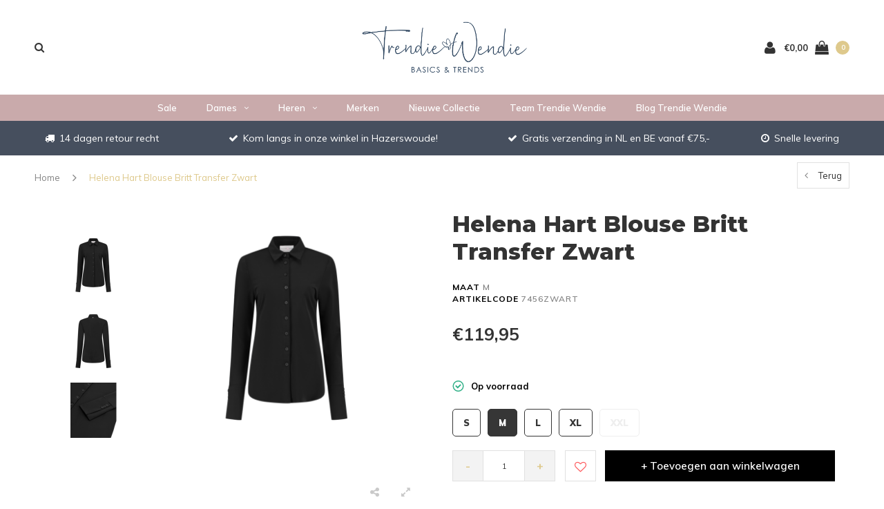

--- FILE ---
content_type: text/html;charset=utf-8
request_url: https://www.trendiewendie.nl/helena-hart-blouse-britt-transfer-152527855.html
body_size: 17055
content:
<!DOCTYPE html>
<html lang="nl">
  <head>

<!-- Google Tag Manager -->
<script>(function(w,d,s,l,i){w[l]=w[l]||[];w[l].push({'gtm.start':
new Date().getTime(),event:'gtm.js'});var f=d.getElementsByTagName(s)[0],
j=d.createElement(s),dl=l!='dataLayer'?'&l='+l:'';j.async=true;j.src=
'https://www.googletagmanager.com/gtm.js?id='+i+dl;f.parentNode.insertBefore(j,f);
})(window,document,'script','dataLayer','GTM-MZN3KQZ');</script>
<!-- End Google Tag Manager -->    
    
    
    <meta charset="utf-8"/>
<!-- [START] 'blocks/head.rain' -->
<!--

  (c) 2008-2026 Lightspeed Netherlands B.V.
  http://www.lightspeedhq.com
  Generated: 18-01-2026 @ 14:25:33

-->
<link rel="canonical" href="https://www.trendiewendie.nl/helena-hart-blouse-britt-transfer-152527855.html"/>
<link rel="alternate" href="https://www.trendiewendie.nl/index.rss" type="application/rss+xml" title="Nieuwe producten"/>
<meta name="robots" content="noodp,noydir"/>
<meta property="og:url" content="https://www.trendiewendie.nl/helena-hart-blouse-britt-transfer-152527855.html?source=facebook"/>
<meta property="og:site_name" content="Trendiewendie.nl"/>
<meta property="og:title" content="Helena Hart Blouse Britt Transfer Zwart"/>
<meta property="og:image" content="https://cdn.webshopapp.com/shops/293074/files/461086447/helena-hart-helena-hart-blouse-britt-transfer-zwar.jpg"/>
<script>
function(w,d,s,l,i){w[l]=w[l]||[];w[l].push({'gtm.start':
new Date().getTime(),event:'gtm.js'});var f=d.getElementsByTagName(s)[0],
j=d.createElement(s),dl=l!='dataLayer'?'&l='+l:'';j.async=true;j.src=
'https://www.googletagmanager.com/gtm.js?id='+i+dl;f.parentNode.insertBefore(j,f);
})(window,document,'script','dataLayer','GTM-5FT8SSH');
</script>
<!--[if lt IE 9]>
<script src="https://cdn.webshopapp.com/assets/html5shiv.js?2025-02-20"></script>
<![endif]-->
<!-- [END] 'blocks/head.rain' -->
   
    
	<title>Shop Helena Hart Blouse Britt Transfer Zwart online | Trendiewendie.nl</title>
  <meta name="description" content="Op zoek naar Helena Hart Blouse Britt Transfer Zwart? Shop online op Trendiewendie.nl. ✓ Gratis verzending vanaf €75 ✓ Altijd nieuwe collectie" />

<!-- EINDE BASIS (Qua structuur niks aanpassen!) -->    
      <meta name="viewport" content="width=device-width, initial-scale=1.0">
    <meta name="apple-mobile-web-app-capable" content="yes">
    <meta name="apple-mobile-web-app-status-bar-style" content="black">


    <link rel="shortcut icon" href="https://cdn.webshopapp.com/shops/293074/themes/173747/v/1757728/assets/favicon.ico?20230221092253" type="image/x-icon" />
    <link href='//fonts.googleapis.com/css?family=Muli:400,300,600,700,800,900' rel='stylesheet' type='text/css'>
    <link href='//fonts.googleapis.com/css?family=Montserrat:400,300,600,700,800,900' rel='stylesheet' type='text/css'>
    <link rel="shortcut icon" href="https://cdn.webshopapp.com/shops/293074/themes/173747/v/1757728/assets/favicon.ico?20230221092253" type="image/x-icon" /> 
    <link rel="stylesheet" href="https://cdn.webshopapp.com/shops/293074/themes/173747/assets/bootstrap.css?2025121011075420200902195641" />
    <link rel="stylesheet" href="https://cdn.webshopapp.com/shops/293074/themes/173747/assets/font-awesome-min.css?2025121011075420200902195641" />
    <link rel="stylesheet" href="https://cdn.webshopapp.com/shops/293074/themes/173747/assets/ionicons.css?2025121011075420200902195641" />
    <link rel="stylesheet" href="https://cdn.webshopapp.com/shops/293074/themes/173747/assets/transition.css?2025121011075420200902195641" />
    <link rel="stylesheet" href="https://cdn.webshopapp.com/shops/293074/themes/173747/assets/dropdown.css?2025121011075420200902195641" />
    <link rel="stylesheet" href="https://cdn.webshopapp.com/shops/293074/themes/173747/assets/checkbox.css?2025121011075420200902195641" />
    <link rel="stylesheet" href="https://cdn.webshopapp.com/shops/293074/themes/173747/assets/owl-carousel.css?2025121011075420200902195641" />
    <link rel="stylesheet" href="https://cdn.webshopapp.com/shops/293074/themes/173747/assets/jquery-fancybox.css?2025121011075420200902195641" />
    <link rel="stylesheet" href="https://cdn.webshopapp.com/shops/293074/themes/173747/assets/jquery-custom-scrollbar.css?2025121011075420200902195641" />
        <link rel="stylesheet" href="https://cdn.webshopapp.com/shops/293074/themes/173747/assets/style.css?2025121011075420200902195641?123443" />  
    <link rel="stylesheet" href="https://cdn.webshopapp.com/shops/293074/themes/173747/assets/responsive.css?2025121011075420200902195641" />
    <link rel="stylesheet" href="https://cdn.webshopapp.com/shops/293074/themes/173747/assets/settings.css?2025121011075420200902195641" />
        <link rel="stylesheet" href="https://cdn.webshopapp.com/assets/gui-2-0.css?2025-02-20" />
    <link rel="stylesheet" href="https://cdn.webshopapp.com/assets/gui-responsive-2-0.css?2025-02-20" />   
    <link rel="stylesheet" href="https://cdn.webshopapp.com/shops/293074/themes/173747/assets/custom.css?2025121011075420200902195641" />
    <link rel="stylesheet" href="https://cdn.webshopapp.com/shops/293074/themes/173747/assets/new.css?2025121011075420200902195641" />
    <link rel="stylesheet" href="https://cdn.webshopapp.com/shops/293074/themes/173747/assets/wsa-css.css?2025121011075420200902195641" />
    <link rel="stylesheet" href="https://cdn.webshopapp.com/shops/293074/themes/173747/assets/jquery.bxslider.min.css?2025121011075420200902195641" />
    
    
    <script src="https://cdn.webshopapp.com/assets/jquery-1-9-1.js?2025-02-20"></script>
    <script src="https://cdn.webshopapp.com/assets/jquery-ui-1-10-1.js?2025-02-20"></script>
   
    <script type="text/javascript" src="https://cdn.webshopapp.com/shops/293074/themes/173747/assets/transition.js?2025121011075420200902195641"></script>
    <script type="text/javascript" src="https://cdn.webshopapp.com/shops/293074/themes/173747/assets/dropdown.js?2025121011075420200902195641"></script>
    <script type="text/javascript" src="https://cdn.webshopapp.com/shops/293074/themes/173747/assets/bootstrap.js?2025121011075420200902195641"></script>
    <script type="text/javascript" src="https://cdn.webshopapp.com/shops/293074/themes/173747/assets/checkbox.js?2025121011075420200902195641"></script>
    <script type="text/javascript" src="https://cdn.webshopapp.com/shops/293074/themes/173747/assets/owl-carousel.js?2025121011075420200902195641"></script>
    <script type="text/javascript" src="https://cdn.webshopapp.com/shops/293074/themes/173747/assets/jquery-fancybox.js?2025121011075420200902195641"></script>
    <script type="text/javascript" src="https://cdn.webshopapp.com/shops/293074/themes/173747/assets/jquery-custom-scrollbar.js?2025121011075420200902195641"></script>
    <script type="text/javascript" src="https://cdn.webshopapp.com/shops/293074/themes/173747/assets/jquery-countdown-min.js?2025121011075420200902195641"></script>
        <script type="text/javascript" src="https://cdn.webshopapp.com/shops/293074/themes/173747/assets/global.js?2025121011075420200902195641"></script>
		    <script type="text/javascript" src="https://cdn.webshopapp.com/shops/293074/themes/173747/assets/jcarousel.js?2025121011075420200902195641"></script>
    <script type="text/javascript" src="https://cdn.webshopapp.com/shops/293074/themes/173747/assets/jquery.bxslider.min.js?2025121011075420200902195641"></script>
    <script type="text/javascript" src="https://cdn.webshopapp.com/assets/gui.js?2025-02-20"></script>
    <script type="text/javascript" src="https://cdn.webshopapp.com/assets/gui-responsive-2-0.js?2025-02-20"></script>
    <script type="text/javascript" src="//cdnjs.cloudflare.com/ajax/libs/jqueryui-touch-punch/0.2.3/jquery.ui.touch-punch.min.js"></script>
        <meta name="msapplication-config" content="https://cdn.webshopapp.com/shops/293074/themes/173747/assets/browserconfig.xml?2025121011075420200902195641">
<meta property="og:title" content="Helena Hart Blouse Britt Transfer Zwart">
<meta property="og:type" content="website"> 
<meta property="og:description" content="">
<meta property="og:site_name" content="Trendiewendie.nl">
<meta property="og:url" content="https://www.trendiewendie.nl/">
<meta property="og:image" content="https://cdn.webshopapp.com/shops/293074/themes/173747/assets/first-image-1.jpg?2025121011075420200902195641">
<meta name="twitter:title" content="Helena Hart Blouse Britt Transfer Zwart">
<meta name="twitter:description" content="">
<meta name="twitter:site" content="Trendiewendie.nl">
<meta name="twitter:card" content="https://cdn.webshopapp.com/shops/293074/themes/173747/v/1138118/assets/logo.png?20230221085813">
<meta name="twitter:image" content="https://cdn.webshopapp.com/shops/293074/themes/173747/assets/first-image-1.jpg?2025121011075420200902195641">
<script type="application/ld+json">
  [
        {
      "@context": "http://schema.org",
      "@type": "Product", 
      "name": "Helena Hart Helena Hart Blouse Britt Transfer Zwart",
      "url": "https://www.trendiewendie.nl/helena-hart-blouse-britt-transfer-152527855.html",
      "brand": "Helena Hart",            "image": "https://cdn.webshopapp.com/shops/293074/files/461086447/300x250x2/helena-hart-helena-hart-blouse-britt-transfer-zwar.jpg",      "gtin13": "2061600013249",      "mpn": "7456Zwart",      "sku": "7456zwarM",      "offers": {
        "@type": "Offer",
        "price": "119.95",        "url": "https://www.trendiewendie.nl/helena-hart-blouse-britt-transfer-152527855.html",
        "priceValidUntil": "2027-01-18",
        "priceCurrency": "EUR",
          "availability": "https://schema.org/InStock",
          "inventoryLevel": "1"
              }
          },
        {
      "@context": "http://schema.org/",
      "@type": "Organization",
      "url": "https://www.trendiewendie.nl/",
      "name": "Trendiewendie.nl",
      "legalName": "Trendiewendie.nl",
      "description": "",
      "logo": "https://cdn.webshopapp.com/shops/293074/themes/173747/v/1138118/assets/logo.png?20230221085813",
      "image": "https://cdn.webshopapp.com/shops/293074/themes/173747/assets/first-image-1.jpg?2025121011075420200902195641",
      "contactPoint": {
        "@type": "ContactPoint",
        "contactType": "Customer service",
        "telephone": ""
      },
      "address": {
        "@type": "PostalAddress",
        "streetAddress": "",
        "addressLocality": "",
        "postalCode": "",
        "addressCountry": "NL"
      }
          },
    { 
      "@context": "http://schema.org", 
      "@type": "WebSite", 
      "url": "https://www.trendiewendie.nl/", 
      "name": "Trendiewendie.nl",
      "description": "",
      "author": [
        {
          "@type": "Organization",
          "url": "https://www.dmws.nl/",
          "name": "DMWS B.V.",
          "address": {
            "@type": "PostalAddress",
            "streetAddress": "Klokgebouw 195 (Strijp-S)",
            "addressLocality": "Eindhoven",
            "addressRegion": "NB",
            "postalCode": "5617 AB",
            "addressCountry": "NL"
          }
        }
      ]
    }
  ]
</script>    <!--[if lt IE 9]>
    <link rel="stylesheet" href="https://cdn.webshopapp.com/shops/293074/themes/173747/assets/style-ie.css?2025121011075420200902195641" />
    <![endif]-->
  </head>
  <body id="body">  
    
    <!-- Google Tag Manager (noscript) -->
<noscript><iframe src="https://www.googletagmanager.com/ns.html?id=GTM-MZN3KQZ"
height="0" width="0" style="display:none;visibility:hidden"></iframe></noscript>
<!-- End Google Tag Manager (noscript) -->
    
  <ul class="hidden-data hidden" style="display:none !important;"><li>293074</li><li>173747</li><li>ja</li><li>nl</li><li>live</li><li>info//trendiewendie/nl</li><li>https://www.trendiewendie.nl/</li></ul>
    
      

<div class="cart-dropdown">
  <div class="cart-title">Winkelwagen<span class="items">(0 Producten)</span></div>
  <a href="javascript:void(0)" class="close-cart-drp"><i class="fa fa-close"></i></a>

  <div class="cart-body">
    <div class="cart-products grid column-orient center">
          </div>
  </div>
  <div class="empty-cart">
  Geen producten gevonden
</div>
</div>
<div class="menu-wrap main-menu-capitalize">
    <div class="close-menu"><i class="ion ion-ios-close-empty"></i></div>
    <div class="menu-box">
      <div class="menu-logo large"><a href="https://www.trendiewendie.nl/"><img src="https://cdn.webshopapp.com/shops/293074/themes/173747/v/1757726/assets/logo-light.png?20230221085828" alt="Trendiewendie.nl"></a></div>
        <ul>
          <li><a href="https://www.trendiewendie.nl/">Home</a></li>
                      <li><a href="https://www.trendiewendie.nl/sale/">Sale</a>                          </li>
                      <li><a href="https://www.trendiewendie.nl/dames/">Dames</a><span class="more-cats"><span class="plus-min"></span></span>                              <ul class="sub ">
                                      <li><a href="https://www.trendiewendie.nl/dames/blazers/">Blazers</a><span class="more-cats"><span class="plus-min"></span></span>                                              <ul class="sub ">
                                                      <li><a href="https://www.trendiewendie.nl/dames/blazers/korte-blazers/"><i class="fa fa-circle" aria-hidden="true"></i>Korte blazers</a></li>
                                                      <li><a href="https://www.trendiewendie.nl/dames/blazers/lange-blazers/"><i class="fa fa-circle" aria-hidden="true"></i>Lange blazers</a></li>
                                                      <li><a href="https://www.trendiewendie.nl/dames/blazers/midi-blazers/"><i class="fa fa-circle" aria-hidden="true"></i>Midi blazers</a></li>
                                                  </ul>
                                          </li>
                                      <li><a href="https://www.trendiewendie.nl/dames/blouses/">Blouses</a><span class="more-cats"><span class="plus-min"></span></span>                                              <ul class="sub ">
                                                      <li><a href="https://www.trendiewendie.nl/dames/blouses/korte-mouwen/"><i class="fa fa-circle" aria-hidden="true"></i>Korte mouwen</a></li>
                                                      <li><a href="https://www.trendiewendie.nl/dames/blouses/lange-mouwen/"><i class="fa fa-circle" aria-hidden="true"></i>Lange mouwen</a></li>
                                                      <li><a href="https://www.trendiewendie.nl/dames/blouses/3-4-mouwen/"><i class="fa fa-circle" aria-hidden="true"></i>3/4 mouwen</a></li>
                                                      <li><a href="https://www.trendiewendie.nl/dames/blouses/tunieken/"><i class="fa fa-circle" aria-hidden="true"></i>Tunieken</a></li>
                                                  </ul>
                                          </li>
                                      <li><a href="https://www.trendiewendie.nl/dames/broeken/">Broeken</a><span class="more-cats"><span class="plus-min"></span></span>                                              <ul class="sub ">
                                                      <li><a href="https://www.trendiewendie.nl/dames/broeken/lange-broeken/"><i class="fa fa-circle" aria-hidden="true"></i>Lange broeken</a></li>
                                                      <li><a href="https://www.trendiewendie.nl/dames/broeken/enkellange-broeken/"><i class="fa fa-circle" aria-hidden="true"></i>Enkellange broeken</a></li>
                                                      <li><a href="https://www.trendiewendie.nl/dames/broeken/pantalon/"><i class="fa fa-circle" aria-hidden="true"></i>Pantalon</a></li>
                                                      <li><a href="https://www.trendiewendie.nl/dames/broeken/travel-broeken/"><i class="fa fa-circle" aria-hidden="true"></i>Travel broeken</a></li>
                                                  </ul>
                                          </li>
                                      <li><a href="https://www.trendiewendie.nl/dames/gilets/">Gilets</a>                                          </li>
                                      <li><a href="https://www.trendiewendie.nl/dames/jackets/">Jackets</a><span class="more-cats"><span class="plus-min"></span></span>                                              <ul class="sub ">
                                                      <li><a href="https://www.trendiewendie.nl/dames/jackets/denim-jacket/"><i class="fa fa-circle" aria-hidden="true"></i>Denim jacket</a></li>
                                                      <li><a href="https://www.trendiewendie.nl/dames/jackets/non-denim-jackets/"><i class="fa fa-circle" aria-hidden="true"></i>Non-denim jackets</a></li>
                                                  </ul>
                                          </li>
                                      <li><a href="https://www.trendiewendie.nl/dames/jassen/">Jassen</a><span class="more-cats"><span class="plus-min"></span></span>                                              <ul class="sub ">
                                                      <li><a href="https://www.trendiewendie.nl/dames/jassen/mantels/"><i class="fa fa-circle" aria-hidden="true"></i>Mantels</a></li>
                                                      <li><a href="https://www.trendiewendie.nl/dames/jassen/winterjassen/"><i class="fa fa-circle" aria-hidden="true"></i>Winterjassen</a></li>
                                                      <li><a href="https://www.trendiewendie.nl/dames/jassen/zomerjassen/"><i class="fa fa-circle" aria-hidden="true"></i>Zomerjassen</a></li>
                                                      <li><a href="https://www.trendiewendie.nl/dames/jassen/spijkerjassen/"><i class="fa fa-circle" aria-hidden="true"></i>Spijkerjassen</a></li>
                                                      <li><a href="https://www.trendiewendie.nl/dames/jassen/tussenjassen/"><i class="fa fa-circle" aria-hidden="true"></i>Tussenjassen</a></li>
                                                  </ul>
                                          </li>
                                      <li><a href="https://www.trendiewendie.nl/dames/jeans/">Jeans</a><span class="more-cats"><span class="plus-min"></span></span>                                              <ul class="sub ">
                                                      <li><a href="https://www.trendiewendie.nl/dames/jeans/lange-jeans/"><i class="fa fa-circle" aria-hidden="true"></i>Lange jeans</a></li>
                                                      <li><a href="https://www.trendiewendie.nl/dames/jeans/enkellange-jeans/"><i class="fa fa-circle" aria-hidden="true"></i>Enkellange jeans</a></li>
                                                  </ul>
                                          </li>
                                      <li><a href="https://www.trendiewendie.nl/dames/jumpsuits/">Jumpsuits</a>                                          </li>
                                      <li><a href="https://www.trendiewendie.nl/dames/jurken/">Jurken</a><span class="more-cats"><span class="plus-min"></span></span>                                              <ul class="sub ">
                                                      <li><a href="https://www.trendiewendie.nl/dames/jurken/korte-jurken/"><i class="fa fa-circle" aria-hidden="true"></i>Korte jurken</a></li>
                                                      <li><a href="https://www.trendiewendie.nl/dames/jurken/lange-jurken/"><i class="fa fa-circle" aria-hidden="true"></i>Lange jurken</a></li>
                                                      <li><a href="https://www.trendiewendie.nl/dames/jurken/midi-jurken/"><i class="fa fa-circle" aria-hidden="true"></i>Midi jurken</a></li>
                                                  </ul>
                                          </li>
                                      <li><a href="https://www.trendiewendie.nl/dames/rokken/">Rokken</a><span class="more-cats"><span class="plus-min"></span></span>                                              <ul class="sub ">
                                                      <li><a href="https://www.trendiewendie.nl/dames/rokken/korte-rokken/"><i class="fa fa-circle" aria-hidden="true"></i>Korte rokken</a></li>
                                                      <li><a href="https://www.trendiewendie.nl/dames/rokken/lange-rokken/"><i class="fa fa-circle" aria-hidden="true"></i>Lange rokken</a></li>
                                                      <li><a href="https://www.trendiewendie.nl/dames/rokken/midi-rokken/"><i class="fa fa-circle" aria-hidden="true"></i>Midi rokken</a></li>
                                                  </ul>
                                          </li>
                                      <li><a href="https://www.trendiewendie.nl/dames/shorts/">Shorts</a>                                          </li>
                                      <li><a href="https://www.trendiewendie.nl/dames/sweaters/">Sweaters</a><span class="more-cats"><span class="plus-min"></span></span>                                              <ul class="sub ">
                                                      <li><a href="https://www.trendiewendie.nl/dames/sweaters/korte-mouwen-sweaters/"><i class="fa fa-circle" aria-hidden="true"></i>Korte mouwen sweaters</a></li>
                                                      <li><a href="https://www.trendiewendie.nl/dames/sweaters/lange-mouwen-sweaters/"><i class="fa fa-circle" aria-hidden="true"></i>Lange mouwen sweaters</a></li>
                                                      <li><a href="https://www.trendiewendie.nl/dames/sweaters/hoodies/"><i class="fa fa-circle" aria-hidden="true"></i>Hoodies</a></li>
                                                  </ul>
                                          </li>
                                      <li><a href="https://www.trendiewendie.nl/dames/tops/">Tops</a>                                          </li>
                                      <li><a href="https://www.trendiewendie.nl/dames/truien/">Truien</a><span class="more-cats"><span class="plus-min"></span></span>                                              <ul class="sub ">
                                                      <li><a href="https://www.trendiewendie.nl/dames/truien/lange-mouwen/"><i class="fa fa-circle" aria-hidden="true"></i>Lange mouwen</a></li>
                                                      <li><a href="https://www.trendiewendie.nl/dames/truien/korte-mouwen/"><i class="fa fa-circle" aria-hidden="true"></i>Korte mouwen</a></li>
                                                      <li><a href="https://www.trendiewendie.nl/dames/truien/coltruien/"><i class="fa fa-circle" aria-hidden="true"></i>Coltruien</a></li>
                                                      <li><a href="https://www.trendiewendie.nl/dames/truien/3-4-mouwen/"><i class="fa fa-circle" aria-hidden="true"></i>3/4 mouwen</a></li>
                                                  </ul>
                                          </li>
                                      <li><a href="https://www.trendiewendie.nl/dames/t-shirts/">T-Shirts</a><span class="more-cats"><span class="plus-min"></span></span>                                              <ul class="sub ">
                                                      <li><a href="https://www.trendiewendie.nl/dames/t-shirts/korte-mouwen/"><i class="fa fa-circle" aria-hidden="true"></i>Korte mouwen</a></li>
                                                      <li><a href="https://www.trendiewendie.nl/dames/t-shirts/3-4-mouwen/"><i class="fa fa-circle" aria-hidden="true"></i>3/4 mouwen</a></li>
                                                      <li><a href="https://www.trendiewendie.nl/dames/t-shirts/lange-mouwen/"><i class="fa fa-circle" aria-hidden="true"></i>Lange mouwen</a></li>
                                                  </ul>
                                          </li>
                                      <li><a href="https://www.trendiewendie.nl/dames/vesten/">Vesten</a><span class="more-cats"><span class="plus-min"></span></span>                                              <ul class="sub ">
                                                      <li><a href="https://www.trendiewendie.nl/dames/vesten/korte-vesten/"><i class="fa fa-circle" aria-hidden="true"></i>Korte vesten</a></li>
                                                      <li><a href="https://www.trendiewendie.nl/dames/vesten/midi-vesten/"><i class="fa fa-circle" aria-hidden="true"></i>Midi vesten</a></li>
                                                      <li><a href="https://www.trendiewendie.nl/dames/vesten/lange-vesten/"><i class="fa fa-circle" aria-hidden="true"></i>Lange vesten</a></li>
                                                  </ul>
                                          </li>
                                      <li><a href="https://www.trendiewendie.nl/dames/accessoires/">Accessoires</a><span class="more-cats"><span class="plus-min"></span></span>                                              <ul class="sub ">
                                                      <li><a href="https://www.trendiewendie.nl/dames/accessoires/sjaals/"><i class="fa fa-circle" aria-hidden="true"></i>Sjaals</a></li>
                                                      <li><a href="https://www.trendiewendie.nl/dames/accessoires/tassen/"><i class="fa fa-circle" aria-hidden="true"></i>Tassen</a></li>
                                                      <li><a href="https://www.trendiewendie.nl/dames/accessoires/riemen/"><i class="fa fa-circle" aria-hidden="true"></i>Riemen</a></li>
                                                  </ul>
                                          </li>
                                      <li><a href="https://www.trendiewendie.nl/dames/bodywarmers/">Bodywarmers</a>                                          </li>
                                  </ul>
                          </li>
                      <li><a href="https://www.trendiewendie.nl/heren/">Heren</a><span class="more-cats"><span class="plus-min"></span></span>                              <ul class="sub ">
                                      <li><a href="https://www.trendiewendie.nl/heren/blazers-colberts/">Blazers &amp; Colberts</a>                                          </li>
                                      <li><a href="https://www.trendiewendie.nl/heren/overhemden/">Overhemden</a><span class="more-cats"><span class="plus-min"></span></span>                                              <ul class="sub ">
                                                      <li><a href="https://www.trendiewendie.nl/heren/overhemden/lange-mouwen-overhemden/"><i class="fa fa-circle" aria-hidden="true"></i>Lange mouwen overhemden</a></li>
                                                      <li><a href="https://www.trendiewendie.nl/heren/overhemden/korte-mouwen-overhemden/"><i class="fa fa-circle" aria-hidden="true"></i>Korte mouwen overhemden</a></li>
                                                  </ul>
                                          </li>
                                      <li><a href="https://www.trendiewendie.nl/heren/broeken/">Broeken</a><span class="more-cats"><span class="plus-min"></span></span>                                              <ul class="sub ">
                                                      <li><a href="https://www.trendiewendie.nl/heren/broeken/lange-broeken/"><i class="fa fa-circle" aria-hidden="true"></i>Lange broeken</a></li>
                                                      <li><a href="https://www.trendiewendie.nl/heren/broeken/jeans/"><i class="fa fa-circle" aria-hidden="true"></i>Jeans</a></li>
                                                      <li><a href="https://www.trendiewendie.nl/heren/broeken/chinos/"><i class="fa fa-circle" aria-hidden="true"></i>Chino&#039;s</a></li>
                                                  </ul>
                                          </li>
                                      <li><a href="https://www.trendiewendie.nl/heren/jassen/">Jassen</a><span class="more-cats"><span class="plus-min"></span></span>                                              <ul class="sub ">
                                                      <li><a href="https://www.trendiewendie.nl/heren/jassen/zomerjassen/"><i class="fa fa-circle" aria-hidden="true"></i>Zomerjassen</a></li>
                                                      <li><a href="https://www.trendiewendie.nl/heren/jassen/winterjassen/"><i class="fa fa-circle" aria-hidden="true"></i>Winterjassen</a></li>
                                                      <li><a href="https://www.trendiewendie.nl/heren/jassen/tussendoor-jas/"><i class="fa fa-circle" aria-hidden="true"></i>Tussendoor jas</a></li>
                                                      <li><a href="https://www.trendiewendie.nl/heren/jassen/bodywarmers/"><i class="fa fa-circle" aria-hidden="true"></i>Bodywarmers</a></li>
                                                  </ul>
                                          </li>
                                      <li><a href="https://www.trendiewendie.nl/heren/polos/">Polo&#039;s</a><span class="more-cats"><span class="plus-min"></span></span>                                              <ul class="sub ">
                                                      <li><a href="https://www.trendiewendie.nl/heren/polos/korte-mouwen/"><i class="fa fa-circle" aria-hidden="true"></i>Korte mouwen</a></li>
                                                      <li><a href="https://www.trendiewendie.nl/heren/polos/lange-mouwen/"><i class="fa fa-circle" aria-hidden="true"></i>Lange mouwen</a></li>
                                                  </ul>
                                          </li>
                                      <li><a href="https://www.trendiewendie.nl/heren/shorts/">Shorts</a><span class="more-cats"><span class="plus-min"></span></span>                                              <ul class="sub ">
                                                      <li><a href="https://www.trendiewendie.nl/heren/shorts/casual-shorts/"><i class="fa fa-circle" aria-hidden="true"></i>Casual shorts</a></li>
                                                      <li><a href="https://www.trendiewendie.nl/heren/shorts/denim-shorts/"><i class="fa fa-circle" aria-hidden="true"></i>Denim shorts</a></li>
                                                  </ul>
                                          </li>
                                      <li><a href="https://www.trendiewendie.nl/heren/sweaters/">Sweaters</a><span class="more-cats"><span class="plus-min"></span></span>                                              <ul class="sub ">
                                                      <li><a href="https://www.trendiewendie.nl/heren/sweaters/hoodies/"><i class="fa fa-circle" aria-hidden="true"></i>Hoodies</a></li>
                                                      <li><a href="https://www.trendiewendie.nl/heren/sweaters/sweat-truien/"><i class="fa fa-circle" aria-hidden="true"></i>Sweat truien</a></li>
                                                  </ul>
                                          </li>
                                      <li><a href="https://www.trendiewendie.nl/heren/truien/">Truien</a>                                          </li>
                                      <li><a href="https://www.trendiewendie.nl/heren/t-shirts/">T-Shirts</a><span class="more-cats"><span class="plus-min"></span></span>                                              <ul class="sub ">
                                                      <li><a href="https://www.trendiewendie.nl/heren/t-shirts/tanktops/"><i class="fa fa-circle" aria-hidden="true"></i>Tanktops</a></li>
                                                      <li><a href="https://www.trendiewendie.nl/heren/t-shirts/v-hals/"><i class="fa fa-circle" aria-hidden="true"></i>V-hals </a></li>
                                                      <li><a href="https://www.trendiewendie.nl/heren/t-shirts/ronde-hals/"><i class="fa fa-circle" aria-hidden="true"></i>Ronde hals</a></li>
                                                  </ul>
                                          </li>
                                      <li><a href="https://www.trendiewendie.nl/heren/vesten/">Vesten</a>                                          </li>
                                      <li><a href="https://www.trendiewendie.nl/heren/accessoires/">Accessoires</a><span class="more-cats"><span class="plus-min"></span></span>                                              <ul class="sub ">
                                                      <li><a href="https://www.trendiewendie.nl/heren/accessoires/riemen/"><i class="fa fa-circle" aria-hidden="true"></i>Riemen</a></li>
                                                      <li><a href="https://www.trendiewendie.nl/heren/accessoires/sjaals/"><i class="fa fa-circle" aria-hidden="true"></i>Sjaals</a></li>
                                                  </ul>
                                          </li>
                                  </ul>
                          </li>
          
          
                    <li class=""><a href="https://www.trendiewendie.nl/brands/">Merken</a></li>
                   
                    
                    <li>
            <a href="https://www.trendiewendie.nl/collection/?sort=newest" title="Nieuwe collectie">
              Nieuwe collectie
            </a>
          </li>
                    <li>
            <a href="https://www.trendiewendie.nl/service/about/" title="Team Trendie Wendie">
              Team Trendie Wendie
            </a>
          </li>
          
                               <li class="blogmenu"><a href="https://www.trendiewendie.nl/blogs/blog-trendie-wendie/">Blog Trendie Wendie</a></li>
                              
          
          
        </ul>

    </div>
  </div>

  <div class="body-wrap">
    <header id="header">
      
      <div class="main-header">
        
        <style>
    .melding-c {
        display: none;
    }
</style>
      
         <div class="melding-c">Vrijdag 31 januari is onze winkel gesloten i.v.m. een uitvaart.</div>
        <div class="container">
          <div class="main-header-inner">
            <div class="grid center">
              <div class=" grid-cell search-right-icon search-icon-global language-bar-wrapper hidden-sm hidden-xs">
                <a class="search-icon-self " href="javascript:void(0)"><i class="fa fa-search"></i></a>
                <ul class="language-bar ">
                  
                  
                                   





                
                </ul>
              </div>


              <div class="grid-cell mobilemenu-btn hidden-md hidden-lg"><a class="open-menu" href="javascript:;"><?xml version="1.0" encoding="utf-8"?>
<!-- Generator: Adobe Illustrator 20.1.0, SVG Export Plug-In . SVG Version: 6.00 Build 0)  -->
<svg version="1.1" id="Capa_1" xmlns="http://www.w3.org/2000/svg" xmlns:xlink="http://www.w3.org/1999/xlink" x="0px" y="0px"
	 viewBox="0 0 352 352" style="enable-background:new 0 0 352 352;" xml:space="preserve">
<style type="text/css">
	
</style>
<g>
	<g>
		<path class="menuicon-svg" d="M0,56v48h48V56H0z M80,56v48h224V56H80z M0,152v48h48v-48H0z M80,152v48h160v-48H80z M0,248v48h48v-48H0z
			 M80,248v48h272v-48H80z"/>
	</g>
</g>
</svg></a></div>
              <div class="grid-cell search-narrow-show visible-xs visible-sm">
                <a class="search-icon-self  " href="javascript:void(0)"><i class="fa fa-search"></i></a>
              </div>


              <div class="grid-cell center logo-center-tab logo-mobile-move-center logo large"><a href="https://www.trendiewendie.nl/"><img src="https://cdn.webshopapp.com/shops/293074/themes/173747/v/1138118/assets/logo.png?20230221085813" alt="Trendiewendie.nl"></a></div>

              
                            
                            
              <div class="grid-cell cart-block-wrap cart">
                <div class="grid center justify-end">
                                                      <div class="grid-cell grow0 user-login-block">
                                          <div class="dark"><a href="https://www.trendiewendie.nl/account/"><i class="fa fa-user"></i></a></div>
                                      </div>
                  <div class="grid-cell grow0 ">
                    <a href="javascript:;" class="open-cart">

                      <span class="text hidden-xs">
                                                €0,00
                                              </span>
                      <span class="icon"><i class="fa fa-shopping-bag"></i></span>
                      <span class="items">0</span>
                    </a>
                  </div>
                </div>
              </div>
            </div>
          </div>
        </div>
        
        <div class="main-menu hidden-xs hidden-sm main-menu-capitalize">
          <div class="container">
            <ul class="">
              
              

                                          <li class="with-small-menu"><a href="https://www.trendiewendie.nl/sale/">Sale</a>
                              </li>
                            <li class="with-small-menu"><a href="https://www.trendiewendie.nl/dames/">Dames<i class="fa fa-angle-down" aria-hidden="true"></i></a>
                
                <ul class="small-dropdown">
                                    <li>
                    <a href="https://www.trendiewendie.nl/dames/blazers/">Blazers</a>
                                        <ul>
                                            <li><a href="https://www.trendiewendie.nl/dames/blazers/korte-blazers/">Korte blazers</a></li>
                                            <li><a href="https://www.trendiewendie.nl/dames/blazers/lange-blazers/">Lange blazers</a></li>
                                            <li><a href="https://www.trendiewendie.nl/dames/blazers/midi-blazers/">Midi blazers</a></li>
                                          </ul>
                    
                  </li>
                                    <li>
                    <a href="https://www.trendiewendie.nl/dames/blouses/">Blouses</a>
                                        <ul>
                                            <li><a href="https://www.trendiewendie.nl/dames/blouses/korte-mouwen/">Korte mouwen</a></li>
                                            <li><a href="https://www.trendiewendie.nl/dames/blouses/lange-mouwen/">Lange mouwen</a></li>
                                            <li><a href="https://www.trendiewendie.nl/dames/blouses/3-4-mouwen/">3/4 mouwen</a></li>
                                            <li><a href="https://www.trendiewendie.nl/dames/blouses/tunieken/">Tunieken</a></li>
                                          </ul>
                    
                  </li>
                                    <li>
                    <a href="https://www.trendiewendie.nl/dames/broeken/">Broeken</a>
                                        <ul>
                                            <li><a href="https://www.trendiewendie.nl/dames/broeken/lange-broeken/">Lange broeken</a></li>
                                            <li><a href="https://www.trendiewendie.nl/dames/broeken/enkellange-broeken/">Enkellange broeken</a></li>
                                            <li><a href="https://www.trendiewendie.nl/dames/broeken/pantalon/">Pantalon</a></li>
                                            <li><a href="https://www.trendiewendie.nl/dames/broeken/travel-broeken/">Travel broeken</a></li>
                                          </ul>
                    
                  </li>
                                    <li>
                    <a href="https://www.trendiewendie.nl/dames/gilets/">Gilets</a>
                    
                  </li>
                                    <li>
                    <a href="https://www.trendiewendie.nl/dames/jackets/">Jackets</a>
                                        <ul>
                                            <li><a href="https://www.trendiewendie.nl/dames/jackets/denim-jacket/">Denim jacket</a></li>
                                            <li><a href="https://www.trendiewendie.nl/dames/jackets/non-denim-jackets/">Non-denim jackets</a></li>
                                          </ul>
                    
                  </li>
                                    <li>
                    <a href="https://www.trendiewendie.nl/dames/jassen/">Jassen</a>
                                        <ul>
                                            <li><a href="https://www.trendiewendie.nl/dames/jassen/mantels/">Mantels</a></li>
                                            <li><a href="https://www.trendiewendie.nl/dames/jassen/winterjassen/">Winterjassen</a></li>
                                            <li><a href="https://www.trendiewendie.nl/dames/jassen/zomerjassen/">Zomerjassen</a></li>
                                            <li><a href="https://www.trendiewendie.nl/dames/jassen/spijkerjassen/">Spijkerjassen</a></li>
                                            <li><a href="https://www.trendiewendie.nl/dames/jassen/tussenjassen/">Tussenjassen</a></li>
                                          </ul>
                    
                  </li>
                                    <li>
                    <a href="https://www.trendiewendie.nl/dames/jeans/">Jeans</a>
                                        <ul>
                                            <li><a href="https://www.trendiewendie.nl/dames/jeans/lange-jeans/">Lange jeans</a></li>
                                            <li><a href="https://www.trendiewendie.nl/dames/jeans/enkellange-jeans/">Enkellange jeans</a></li>
                                          </ul>
                    
                  </li>
                                    <li>
                    <a href="https://www.trendiewendie.nl/dames/jumpsuits/">Jumpsuits</a>
                    
                  </li>
                                    <li>
                    <a href="https://www.trendiewendie.nl/dames/jurken/">Jurken</a>
                                        <ul>
                                            <li><a href="https://www.trendiewendie.nl/dames/jurken/korte-jurken/">Korte jurken</a></li>
                                            <li><a href="https://www.trendiewendie.nl/dames/jurken/lange-jurken/">Lange jurken</a></li>
                                            <li><a href="https://www.trendiewendie.nl/dames/jurken/midi-jurken/">Midi jurken</a></li>
                                          </ul>
                    
                  </li>
                                    <li>
                    <a href="https://www.trendiewendie.nl/dames/rokken/">Rokken</a>
                                        <ul>
                                            <li><a href="https://www.trendiewendie.nl/dames/rokken/korte-rokken/">Korte rokken</a></li>
                                            <li><a href="https://www.trendiewendie.nl/dames/rokken/lange-rokken/">Lange rokken</a></li>
                                            <li><a href="https://www.trendiewendie.nl/dames/rokken/midi-rokken/">Midi rokken</a></li>
                                          </ul>
                    
                  </li>
                                    <li>
                    <a href="https://www.trendiewendie.nl/dames/shorts/">Shorts</a>
                    
                  </li>
                                    <li>
                    <a href="https://www.trendiewendie.nl/dames/sweaters/">Sweaters</a>
                                        <ul>
                                            <li><a href="https://www.trendiewendie.nl/dames/sweaters/korte-mouwen-sweaters/">Korte mouwen sweaters</a></li>
                                            <li><a href="https://www.trendiewendie.nl/dames/sweaters/lange-mouwen-sweaters/">Lange mouwen sweaters</a></li>
                                            <li><a href="https://www.trendiewendie.nl/dames/sweaters/hoodies/">Hoodies</a></li>
                                          </ul>
                    
                  </li>
                                    <li>
                    <a href="https://www.trendiewendie.nl/dames/tops/">Tops</a>
                    
                  </li>
                                    <li>
                    <a href="https://www.trendiewendie.nl/dames/truien/">Truien</a>
                                        <ul>
                                            <li><a href="https://www.trendiewendie.nl/dames/truien/lange-mouwen/">Lange mouwen</a></li>
                                            <li><a href="https://www.trendiewendie.nl/dames/truien/korte-mouwen/">Korte mouwen</a></li>
                                            <li><a href="https://www.trendiewendie.nl/dames/truien/coltruien/">Coltruien</a></li>
                                            <li><a href="https://www.trendiewendie.nl/dames/truien/3-4-mouwen/">3/4 mouwen</a></li>
                                          </ul>
                    
                  </li>
                                    <li>
                    <a href="https://www.trendiewendie.nl/dames/t-shirts/">T-Shirts</a>
                                        <ul>
                                            <li><a href="https://www.trendiewendie.nl/dames/t-shirts/korte-mouwen/">Korte mouwen</a></li>
                                            <li><a href="https://www.trendiewendie.nl/dames/t-shirts/3-4-mouwen/">3/4 mouwen</a></li>
                                            <li><a href="https://www.trendiewendie.nl/dames/t-shirts/lange-mouwen/">Lange mouwen</a></li>
                                          </ul>
                    
                  </li>
                                    <li>
                    <a href="https://www.trendiewendie.nl/dames/vesten/">Vesten</a>
                                        <ul>
                                            <li><a href="https://www.trendiewendie.nl/dames/vesten/korte-vesten/">Korte vesten</a></li>
                                            <li><a href="https://www.trendiewendie.nl/dames/vesten/midi-vesten/">Midi vesten</a></li>
                                            <li><a href="https://www.trendiewendie.nl/dames/vesten/lange-vesten/">Lange vesten</a></li>
                                          </ul>
                    
                  </li>
                                    <li>
                    <a href="https://www.trendiewendie.nl/dames/accessoires/">Accessoires</a>
                                        <ul>
                                            <li><a href="https://www.trendiewendie.nl/dames/accessoires/sjaals/">Sjaals</a></li>
                                            <li><a href="https://www.trendiewendie.nl/dames/accessoires/tassen/">Tassen</a></li>
                                            <li><a href="https://www.trendiewendie.nl/dames/accessoires/riemen/">Riemen</a></li>
                                          </ul>
                    
                  </li>
                                    <li>
                    <a href="https://www.trendiewendie.nl/dames/bodywarmers/">Bodywarmers</a>
                    
                  </li>
                                  </ul>

                              </li>
                            <li class="with-small-menu"><a href="https://www.trendiewendie.nl/heren/">Heren<i class="fa fa-angle-down" aria-hidden="true"></i></a>
                
                <ul class="small-dropdown">
                                    <li>
                    <a href="https://www.trendiewendie.nl/heren/blazers-colberts/">Blazers &amp; Colberts</a>
                    
                  </li>
                                    <li>
                    <a href="https://www.trendiewendie.nl/heren/overhemden/">Overhemden</a>
                                        <ul>
                                            <li><a href="https://www.trendiewendie.nl/heren/overhemden/lange-mouwen-overhemden/">Lange mouwen overhemden</a></li>
                                            <li><a href="https://www.trendiewendie.nl/heren/overhemden/korte-mouwen-overhemden/">Korte mouwen overhemden</a></li>
                                          </ul>
                    
                  </li>
                                    <li>
                    <a href="https://www.trendiewendie.nl/heren/broeken/">Broeken</a>
                                        <ul>
                                            <li><a href="https://www.trendiewendie.nl/heren/broeken/lange-broeken/">Lange broeken</a></li>
                                            <li><a href="https://www.trendiewendie.nl/heren/broeken/jeans/">Jeans</a></li>
                                            <li><a href="https://www.trendiewendie.nl/heren/broeken/chinos/">Chino&#039;s</a></li>
                                          </ul>
                    
                  </li>
                                    <li>
                    <a href="https://www.trendiewendie.nl/heren/jassen/">Jassen</a>
                                        <ul>
                                            <li><a href="https://www.trendiewendie.nl/heren/jassen/zomerjassen/">Zomerjassen</a></li>
                                            <li><a href="https://www.trendiewendie.nl/heren/jassen/winterjassen/">Winterjassen</a></li>
                                            <li><a href="https://www.trendiewendie.nl/heren/jassen/tussendoor-jas/">Tussendoor jas</a></li>
                                            <li><a href="https://www.trendiewendie.nl/heren/jassen/bodywarmers/">Bodywarmers</a></li>
                                          </ul>
                    
                  </li>
                                    <li>
                    <a href="https://www.trendiewendie.nl/heren/polos/">Polo&#039;s</a>
                                        <ul>
                                            <li><a href="https://www.trendiewendie.nl/heren/polos/korte-mouwen/">Korte mouwen</a></li>
                                            <li><a href="https://www.trendiewendie.nl/heren/polos/lange-mouwen/">Lange mouwen</a></li>
                                          </ul>
                    
                  </li>
                                    <li>
                    <a href="https://www.trendiewendie.nl/heren/shorts/">Shorts</a>
                                        <ul>
                                            <li><a href="https://www.trendiewendie.nl/heren/shorts/casual-shorts/">Casual shorts</a></li>
                                            <li><a href="https://www.trendiewendie.nl/heren/shorts/denim-shorts/">Denim shorts</a></li>
                                          </ul>
                    
                  </li>
                                    <li>
                    <a href="https://www.trendiewendie.nl/heren/sweaters/">Sweaters</a>
                                        <ul>
                                            <li><a href="https://www.trendiewendie.nl/heren/sweaters/hoodies/">Hoodies</a></li>
                                            <li><a href="https://www.trendiewendie.nl/heren/sweaters/sweat-truien/">Sweat truien</a></li>
                                          </ul>
                    
                  </li>
                                    <li>
                    <a href="https://www.trendiewendie.nl/heren/truien/">Truien</a>
                    
                  </li>
                                    <li>
                    <a href="https://www.trendiewendie.nl/heren/t-shirts/">T-Shirts</a>
                                        <ul>
                                            <li><a href="https://www.trendiewendie.nl/heren/t-shirts/tanktops/">Tanktops</a></li>
                                            <li><a href="https://www.trendiewendie.nl/heren/t-shirts/v-hals/">V-hals </a></li>
                                            <li><a href="https://www.trendiewendie.nl/heren/t-shirts/ronde-hals/">Ronde hals</a></li>
                                          </ul>
                    
                  </li>
                                    <li>
                    <a href="https://www.trendiewendie.nl/heren/vesten/">Vesten</a>
                    
                  </li>
                                    <li>
                    <a href="https://www.trendiewendie.nl/heren/accessoires/">Accessoires</a>
                                        <ul>
                                            <li><a href="https://www.trendiewendie.nl/heren/accessoires/riemen/">Riemen</a></li>
                                            <li><a href="https://www.trendiewendie.nl/heren/accessoires/sjaals/">Sjaals</a></li>
                                          </ul>
                    
                  </li>
                                  </ul>

                              </li>
                            
              
              <li class="with-small-menu"><a href="https://www.trendiewendie.nl/brands/">Merken</a>
<!--                 <ul class="small-dropdown">
                                    <li><a href="https://www.trendiewendie.nl/brands/geisha/">Geisha</a></li>
                                    <li><a href="https://www.trendiewendie.nl/brands/helena-hart/">Helena Hart</a></li>
                                    <li><a href="https://www.trendiewendie.nl/brands/legend/">Legend</a></li>
                                    <li><a href="https://www.trendiewendie.nl/brands/lerros/">Lerros</a></li>
                                    <li><a href="https://www.trendiewendie.nl/brands/petrol-industries/">Petrol industries</a></li>
                                    <li><a href="https://www.trendiewendie.nl/brands/presly-sun/">Presly &amp; Sun</a></li>
                                    <li><a href="https://www.trendiewendie.nl/brands/red-button/">Red Button</a></li>
                                    <li><a href="https://www.trendiewendie.nl/brands/smashed-lemon/">Smashed Lemon</a></li>
                                    <li><a href="https://www.trendiewendie.nl/brands/streetone/">StreetOne</a></li>
                                    <li><a href="https://www.trendiewendie.nl/brands/zoso/">Zoso</a></li>
                                  </ul> -->
              </li>

                            
                            <li>
                <a href="https://www.trendiewendie.nl/collection/?sort=newest" title="Nieuwe collectie">
                  Nieuwe collectie
                </a>
              </li>
                            <li>
                <a href="https://www.trendiewendie.nl/service/about/" title="Team Trendie Wendie">
                  Team Trendie Wendie
                </a>
              </li>
              
                                          <li class="with-small-menu"><a href="https://www.trendiewendie.nl/blogs/blog-trendie-wendie/">Blog Trendie Wendie</a>
<!--                 <ul class="small-dropdown">
                                    <li>
                    <a href="https://www.trendiewendie.nl/blogs/blog-trendie-wendie/vest-combineren-zo-style-je-jouw-vest-voor-elke-ge/">Vest combineren: zo style je jouw vest voor elke gelegenheid</a>
                  </li>
                                    <li>
                    <a href="https://www.trendiewendie.nl/blogs/blog-trendie-wendie/modetrends-herfst-winter-2025-warm-en-stijlvol-de/">Modetrends herfst/winter 2025: warm en stijlvol de koude maanden door </a>
                  </li>
                                    <li>
                    <a href="https://www.trendiewendie.nl/blogs/blog-trendie-wendie/jeanstrends-2025-dit-zijn-de-grote-trends-die-je-o/">Jeanstrends 2025: dit zijn de grote trends die je overal gaat zien </a>
                  </li>
                                    <li>
                    <a href="https://www.trendiewendie.nl/blogs/blog-trendie-wendie/modetrends-lente-zomer-2025-trendy-het-voorjaar-in/">Modetrends lente/zomer 2025: trendy het voorjaar in?</a>
                  </li>
                                    <li>
                    <a href="https://www.trendiewendie.nl/blogs/blog-trendie-wendie/wat-draag-je-op-een-mouwloze-jurk/">Wat draag je op een mouwloze jurk?</a>
                  </li>
                                  </ul> -->
              </li>
                                          
              
            </ul>
          </div>
        </div>

        <div class="grid-cell mobile-search">
          <form action="https://www.trendiewendie.nl/search/" method="get" id="formSearchMobile">
            <input type="text" name="q" autocomplete="off"  value="" placeholder="Zoeken..."/>
          </form>
        </div>

      </div>

            <div class="usp-block black-transparant hidden-xs hidden-sm">
        <div class="container">
          <ul class="">
                        <li class="">
                            <i class="fa fa-truck" aria-hidden="true"></i>14 dagen retour recht
                          </li>
                                    <li class="text-center hidden-xs hidden-sm ">
                            <i class="fa fa-check" aria-hidden="true"></i>Kom langs in onze winkel in Hazerswoude!
                          </li>
                                    <li class="text-right hidden-xs hidden-sm ">
                            <i class="fa fa-check" aria-hidden="true"></i>Gratis verzending in NL en BE vanaf €75,-
                          </li>
                                    <li class="text-right hidden-xs hidden-sm ">
                            <i class="fa fa-clock-o" aria-hidden="true"></i>Snelle levering
                          </li>
                      </ul>
        </div>
      </div>
      

      
                          <div style="top: 50px !important;" id="search" class="search right-search-tab right-search-dropdown  search-mob-hidden-input">
        <form action="https://www.trendiewendie.nl/search/" method="get" id="formSearch">
                    <input class="searbar-input" type="text" name="q" autocomplete="off"  value="" placeholder="Zoeken..."/>
          <span class="search-text-remover"><i class="fa fa-close"></i></span>

          <div class="autocomplete">
            <div class="search-products products-livesearch grid center wrap"></div>
            <div class="more"><a href="#">Bekijk alle resultaten <span>(0)</span></a></div>
            <div class="notfound">Geen producten gevonden...</div>
          </div>

        </form>
      </div>
    </header>   
    
    <main>
      <div class="container   main-content">
        
<div class="message-container all-products-message">
  <div class="container">
    <div class="messages">
      <div class="message success">
        <div class="icon"><i class="fa fa-check" aria-hidden="true"></i></div>
        <div class="text">
          <ul>
            <li>Alle producten zijn toegevoegd aan uw winkelmandje.</li>
          </ul>
        </div>
      </div>
    </div>
  </div>
</div>                <div class="page-top hidden-xs row">
  <div class="col-sm-9 col-md-9 hidden-xs breadcrumbs">
    <a href="https://www.trendiewendie.nl/" title="Home">Home</a>
    
        <span class="bread-divider"><i class="fa fa-angle-right" aria-hidden="true"></i></span>
    <a class="last" href="https://www.trendiewendie.nl/helena-hart-blouse-britt-transfer-152527855.html">Helena Hart Blouse Britt Transfer Zwart</a>
      </div>  
  
  <div class="back-box col-sm-3 col-md-3">
    <a class="back-to " href="https://www.trendiewendie.nl/"><span class="hidden-xs">Terug</span><span class="hidden-sm hidden-md hidden-lg">Terug</span></a>
  </div>
  
</div>

<div class="row productpage">
  
        
  <div class="col-xs-12">
    <div class="row">
      <div class="col-xs-12">
        <div class="col-lg-6 col-md-6 col-sm-12 col-xs-12">
          <div class="mobile-product-top-wrapper visible-xs">
            <div class="mobile-product-topimage grid">
              <div class="brandname-block grid-cell">
                              </div>
              <div class="mob-back grid-cell text-right">
                <a href="https://www.trendiewendie.nl/" class=""><i class="fa fa-angle-left"></i> Terug</a>
              </div>  
            </div>  
          </div>
          
          
          <div class="mobile-product-title visible-xs">
                          <h1>Helena Hart Blouse Britt Transfer Zwart</h1>
                          <div class="score-wrap hidden-sm hidden-md hidden-lg">
                         
            
                            
                                          <div class="stock hidden-xs"><div class="green grid center"><i class="grid-cell fa fa-check-circle-o" aria-hidden="true"></i><span class="grid-cell">1 Op voorraad</span></div></div>
                                                        
            </div>
            
          </div>
                    <div class="col-sm-12 col-xs-12 col-md-3 hidden-xs hidden-sm">
            
            <div class="thumbs hidden-xs hidden-sm">
              <ul id="sync2" class="bxslider">
                                <li class="item"><img src="https://cdn.webshopapp.com/shops/293074/files/461086447/200x200x2/helena-hart-helena-hart-blouse-britt-transfer-zwar.jpg" alt="Helena Hart Blouse Britt Transfer Zwart"></li>
                                <li class="item"><img src="https://cdn.webshopapp.com/shops/293074/files/461086446/200x200x2/helena-hart-helena-hart-blouse-britt-transfer-zwar.jpg" alt="Helena Hart Blouse Britt Transfer Zwart"></li>
                                <li class="item"><img src="https://cdn.webshopapp.com/shops/293074/files/461086480/200x200x2/helena-hart-helena-hart-blouse-britt-transfer-zwar.jpg" alt="Helena Hart Blouse Britt Transfer Zwart"></li>
                              </ul>
            </div>
            
          </div>
                    <div class="col-sm-12 col-xs-12  col-md-9 ">
            <div class="product-image-wrap">
                            <div id="sync1" class="owl-carousel">
                                <div class="item">
                   <a rel="gallery1" href="https://cdn.webshopapp.com/shops/293074/files/461086447/helena-hart-helena-hart-blouse-britt-transfer-zwar.jpg" class="product-fancy"><img src="https://cdn.webshopapp.com/shops/293074/files/461086447/800x700x2/helena-hart-helena-hart-blouse-britt-transfer-zwar.jpg" alt="Helena Hart Blouse Britt Transfer Zwart"> </a>
                    <div class="product-zoomer-block grid justify-end hidden-xs hidden-sm">
                      
                                                                  <div class="product-shares grid-cell grow0">
                        <a href="javascript:void(0)">
                          <i class="fa fa-share-alt" aria-hidden="true"></i>
                        </a>
                        <div class="share-drop grid center">
                          <div class="grid-cell"><a onclick="return !window.open(this.href,'Helena Hart Blouse Britt Transfer Zwart', 'width=500,height=500')" target="_blank" href="https://www.facebook.com/sharer/sharer.php?u=https://www.trendiewendie.nl/helena-hart-blouse-britt-transfer-152527855.html"><i class="fa fa-facebook"></i></a></div>
                          <div class="grid-cell"><a onclick="return !window.open(this.href,'Helena Hart Blouse Britt Transfer Zwart', 'width=500,height=500')" target="_blank" href="https://api.whatsapp.com/send?text=Helena Hart Blouse Britt Transfer Zwart%20"><i class="fa fa-twitter"></i></a></div>
                             <div class="grid-cell"><a href="https://www.trendiewendie.nl/service/?subject=Helena Hart Blouse Britt Transfer Zwart" target="_blank" class="mail_contact"><i class="fa fa-envelope"></i></a></div>
                        </div>
                        
                      </div>
                      
                       <div class="enlarge hidden-xs grid-cell grow0"><a rel="gallery2" href="https://cdn.webshopapp.com/shops/293074/files/461086447/image.jpg" class="product-fancy"><i class="fa fa-expand" aria-hidden="true"></i></a></div>
                    </div>
                </div>
                                <div class="item">
                   <a rel="gallery1" href="https://cdn.webshopapp.com/shops/293074/files/461086446/helena-hart-helena-hart-blouse-britt-transfer-zwar.jpg" class="product-fancy"><img src="https://cdn.webshopapp.com/shops/293074/files/461086446/800x700x2/helena-hart-helena-hart-blouse-britt-transfer-zwar.jpg" alt="Helena Hart Blouse Britt Transfer Zwart"> </a>
                    <div class="product-zoomer-block grid justify-end hidden-xs hidden-sm">
                      
                                                                  <div class="product-shares grid-cell grow0">
                        <a href="javascript:void(0)">
                          <i class="fa fa-share-alt" aria-hidden="true"></i>
                        </a>
                        <div class="share-drop grid center">
                          <div class="grid-cell"><a onclick="return !window.open(this.href,'Helena Hart Blouse Britt Transfer Zwart', 'width=500,height=500')" target="_blank" href="https://www.facebook.com/sharer/sharer.php?u=https://www.trendiewendie.nl/helena-hart-blouse-britt-transfer-152527855.html"><i class="fa fa-facebook"></i></a></div>
                          <div class="grid-cell"><a onclick="return !window.open(this.href,'Helena Hart Blouse Britt Transfer Zwart', 'width=500,height=500')" target="_blank" href="https://api.whatsapp.com/send?text=Helena Hart Blouse Britt Transfer Zwart%20"><i class="fa fa-twitter"></i></a></div>
                             <div class="grid-cell"><a href="https://www.trendiewendie.nl/service/?subject=Helena Hart Blouse Britt Transfer Zwart" target="_blank" class="mail_contact"><i class="fa fa-envelope"></i></a></div>
                        </div>
                        
                      </div>
                      
                       <div class="enlarge hidden-xs grid-cell grow0"><a rel="gallery2" href="https://cdn.webshopapp.com/shops/293074/files/461086446/image.jpg" class="product-fancy"><i class="fa fa-expand" aria-hidden="true"></i></a></div>
                    </div>
                </div>
                                <div class="item">
                   <a rel="gallery1" href="https://cdn.webshopapp.com/shops/293074/files/461086480/helena-hart-helena-hart-blouse-britt-transfer-zwar.jpg" class="product-fancy"><img src="https://cdn.webshopapp.com/shops/293074/files/461086480/800x700x2/helena-hart-helena-hart-blouse-britt-transfer-zwar.jpg" alt="Helena Hart Blouse Britt Transfer Zwart"> </a>
                    <div class="product-zoomer-block grid justify-end hidden-xs hidden-sm">
                      
                                                                  <div class="product-shares grid-cell grow0">
                        <a href="javascript:void(0)">
                          <i class="fa fa-share-alt" aria-hidden="true"></i>
                        </a>
                        <div class="share-drop grid center">
                          <div class="grid-cell"><a onclick="return !window.open(this.href,'Helena Hart Blouse Britt Transfer Zwart', 'width=500,height=500')" target="_blank" href="https://www.facebook.com/sharer/sharer.php?u=https://www.trendiewendie.nl/helena-hart-blouse-britt-transfer-152527855.html"><i class="fa fa-facebook"></i></a></div>
                          <div class="grid-cell"><a onclick="return !window.open(this.href,'Helena Hart Blouse Britt Transfer Zwart', 'width=500,height=500')" target="_blank" href="https://api.whatsapp.com/send?text=Helena Hart Blouse Britt Transfer Zwart%20"><i class="fa fa-twitter"></i></a></div>
                             <div class="grid-cell"><a href="https://www.trendiewendie.nl/service/?subject=Helena Hart Blouse Britt Transfer Zwart" target="_blank" class="mail_contact"><i class="fa fa-envelope"></i></a></div>
                        </div>
                        
                      </div>
                      
                       <div class="enlarge hidden-xs grid-cell grow0"><a rel="gallery2" href="https://cdn.webshopapp.com/shops/293074/files/461086480/image.jpg" class="product-fancy"><i class="fa fa-expand" aria-hidden="true"></i></a></div>
                    </div>
                </div>
                              </div>
              
              <div class="img-prev img-nav"><i class="fa fa-angle-left"></i></div>
              <div class="img-next img-nav"><i class="fa fa-angle-right"></i></div>
              
            </div>
            <div class="img-pages visible-xs"><div class="img-pages-wrapper "><span class="page">1</span> / 3</div></div>  
          </div>
          
          
          
          
                                                                                                    
        </div>
        
        <div class="col-lg-6 col-md-6 col-sm-12 col-xs-12">
          <div class="product-info">
            <div class="brandname-block hidden-xs">
                          </div>
            <div class="title-wrap hidden-xs">
                            <h1>Helena Hart Blouse Britt Transfer Zwart</h1>
                                        </div>
            <div class="code-price">
                            <div class="codes">
                <ul class="score-wrap">
                  <li><strong>Maat</strong> M</li><br/>
               <li><strong>Artikelcode</strong> 7456Zwart</li>                                                                        <li class="small-reviews">
                    <div class="stars" data-score="0">
                      <img src="https://cdn.webshopapp.com/shops/293074/themes/173747/assets/stars.png?2025121011075420200902195641" alt="Reviews">
                      <div class="score">
                        <div class="pos"></div>
                        <div class="neg"></div>
                      </div>
                    </div>
                    <span class="review-q">0 reviews</span>
                  </li>
                                  </ul>
                
              </div>
                            
              <div class="price">
                
<!--                  -->
                
                                <span class="new-price">
                                    €119,95                                  </span>
                                                
              </div>
                            <div class="codes hidden-xs visible-sm">
                <ul class="score-wrap">
                  <li><strong>Artikelcode</strong> 7456Zwart</li>                                                                        <li class="small-reviews">
                    <div class="stars" data-score="0">
                      <img src="https://cdn.webshopapp.com/shops/293074/themes/173747/assets/stars.png?2025121011075420200902195641" alt="Reviews">
                      <div class="score">
                        <div class="pos"></div>
                        <div class="neg"></div>
                      </div>
                    </div>
                    <span class="review-q">0 reviews</span>
                  </li>
                                  </ul>
                
              </div>
                            
            </div>
            
            <div class="description body-font-size"></div>
            
            <div class="product-timings grid center">
                            <div class="stock grid-cell grow0"><div class="green grid center"><i class="grid-cell grow0 fa fa-check-circle-o" aria-hidden="true"></i><span class="grid-cell"> Op voorraad</span></div></div>
                            
                
            </div>
            
            
            <div class="cart productpageAddCart">
              <form action="https://www.trendiewendie.nl/cart/add/302773942/" id="product_configure_form" method="post">
                <div class="grid center var-block">
                  <div class="product-compare link grid-cell grow0 visible-sm ">
                    <a href="https://www.trendiewendie.nl/compare/add/302773942/"><i class="fa fa-exchange" aria-hidden="true"></i></a>
                  </div>
                  <div class="product-shares grid-cell grow0 visible-sm ">
                    <a href="javascript:void(0)">
                      <i class="fa fa-share-alt" aria-hidden="true"></i>
                    </a>
                    <div class="share-drop grid center">
                      <div class="grid-cell"><a onclick="return !window.open(this.href,'Helena Hart Blouse Britt Transfer Zwart', 'width=500,height=500')" target="_blank" href="https://www.facebook.com/sharer/sharer.php?u=https://www.trendiewendie.nl/helena-hart-blouse-britt-transfer-152527855.html"><i class="fa fa-facebook"></i></a></div>
                      <div class="grid-cell"><a onclick="return !window.open(this.href,'Helena Hart Blouse Britt Transfer Zwart', 'width=500,height=500')" target="_blank" href="https://api.whatsapp.com/send?text=Helena Hart Blouse Britt Transfer Zwart%20"><i class="fa fa-twitter"></i></a></div>
                         </div>
                    
                  </div>
                                    <div class="wishlisht-wrapper wishlisht-wrapper-tablet grid-cell grow0 visible-sm">
                    <div class="link text-center">
                      <a class="" href="https://www.trendiewendie.nl/account/wishlistAdd/152527855/?variant_id=302773942"><i class="fa fa-heart-o" aria-hidden="true"></i></a>
                    </div>  
                  </div>
                                    <div class="grid-cell grow0 contact-social visible-sm">
                    <a class="" href="https://www.trendiewendie.nl/service/?subject=Helena Hart Blouse Britt Transfer Zwart"><i class="fa fa-envelope" aria-hidden="true"></i></a>
                  </div>
                  <div class="outher-variants">
<style>
  .variant-block {
  	border: 1px solid #363636;
    border-radius: 5px;
    padding: 10px 15px;
    color: #363636;
    font-weight: 900;
    background: white;
    float: left;
    margin-bottom: 20px;
    margin-right: 10px;
  }
  .active-variant {
  	border: 1px solid #363636 !important;
    background: #363636;
    color: white;
  }
  .active-variant:hover {
    background: #363636 !important;
    color: white !important;
  }
  .variant-block:hover {
    border: 1px solid #363636;
    color: #636363;
    background: #ececec;
  }
  .no-variant-stock {
  	border: 1px solid #eee !important;
    color: #eee !important;
    background: white !important;
  }
</style>



<a href="https://www.trendiewendie.nl/helena-hart-blouse-britt-transfer-152527855.html?id=302773946">  <div class="variant-block ">
  S 
  </div>
</a>
<a href="https://www.trendiewendie.nl/helena-hart-blouse-britt-transfer-152527855.html?id=302773942">  <div class="variant-block active-variant ">
  M 
  </div>
</a>
<a href="https://www.trendiewendie.nl/helena-hart-blouse-britt-transfer-152527855.html?id=302773953">  <div class="variant-block ">
  L 
  </div>
</a>
<a href="https://www.trendiewendie.nl/helena-hart-blouse-britt-transfer-152527855.html?id=302773948">  <div class="variant-block ">
  XL 
  </div>
</a>                      
                      
                      
                      
                      
  <div class="variant-block no-variant-stock">
  XXL 
  </div>
                      











  
  
  









  
  
  









  
  

    









  
  

    









  
  
  
  









  
  
  
  









    
  

    


  







  
  
  
  









  
  
  










  
  
  
  



















































































































</div>                  
                </div>
                
                <div class="scroll-bot-add fixed-add-block">
                  
                                    <div class="change">
                    <a href="javascript:;" data-way="down"  class="down change-q">-</a>
                    <input id="product-q" type="text" name="quantity" value="1" />
                    <a href="javascript:;" data-way="up"  class="up change-q">+</a>
                  </div>
                                    <div class="wishlisht-wrapper hidden-sm hidden-xs">
                    <div class="link text-center">
                      <a class="" href="https://www.trendiewendie.nl/account/wishlistAdd/152527855/?variant_id=302773942"><i class="fa fa-heart-o" aria-hidden="true"></i></a>
                    </div>  
                  </div>
                                    <a href="javascript:;" onclick="$('#product_configure_form').submit();" class="btn product-add-block-wrapper " title="Toevoegen aan winkelwagen">+ Toevoegen aan winkelwagen</a>
                </div>
                <div class="order-before">
                  <div class="grid center">
                    <span class="icon delivery-icon grid-cell noflex">
                      <?xml version="1.0" encoding="utf-8"?>
                        <!-- Generator: Adobe Illustrator 20.0.0, SVG Export Plug-In . SVG Version: 6.00 Build 0)  -->
                        <svg version="1.1" id="Laag_1" xmlns="http://www.w3.org/2000/svg" xmlns:xlink="http://www.w3.org/1999/xlink" x="0px" y="0px"
                        	 viewBox="0 0 612 792" style="enable-background:new 0 0 612 792;" xml:space="preserve">
                        <style type="text/css">
                        	.st0{clip-path:url(#SVGID_2_);}
                        </style>
                        <g>
                        	<g>
                        		<defs>
                        			<rect id="SVGID_1_" x="26.3" y="126" width="559.3" height="541.1"/>
                        		</defs>
                        		<clipPath id="SVGID_2_">
                        			<use xlink:href="#SVGID_1_"  style="overflow:visible;"/>
                        		</clipPath>
                        		<path class="st0" d="M384.4,353.9c-0.7-5.6-2.8-10.7-6.1-14.9l22.4-139.1c0.8-5.2-2.5-10.1-7.6-11.3l-0.2-0.1
                        			c-5.1-1.2-10.3,1.8-11.8,6.8l-40.8,134.9c-10.1,5.1-17.1,15.4-17.1,27.4c0,17,13.8,30.8,30.8,30.8c3.2,0,6.1-0.6,9-1.5l85.3,44.3
                        			c4.7,2.4,10.5,0.9,13.4-3.5l0.1-0.2c2.9-4.4,1.9-10.3-2.2-13.6L384.4,353.9z M338.8,357.6c0-8.4,6.8-15.2,15.2-15.2
                        			c8.4,0,15.2,6.8,15.2,15.2c0,8.4-6.8,15.2-15.2,15.2C345.6,372.8,338.8,365.9,338.8,357.6L338.8,357.6z M585.6,357.6
                        			c0,103-67.6,190.4-160.7,220.5l0-33c75.6-28.7,129.6-101.9,129.6-187.5c0-110.5-89.9-200.5-200.5-200.5
                        			c-110.5,0-200.5,89.9-200.5,200.5c0,11.1,0.9,22,2.7,32.6h-31.5c-1.5-10.6-2.3-21.5-2.3-32.6C122.4,229.8,226.3,126,354,126
                        			C481.7,126,585.6,229.8,585.6,357.6L585.6,357.6z M394.4,522.6l-71.3-70.5c-4.5-4.5-10.7-7-17-7h-36v-13.5
                        			c0-10-8.2-18.1-18.2-18.1H44.3c-10,0-18.1,8.1-18.1,18.1V553h375.4v-13.2C401.5,533.3,399,527.1,394.4,522.6L394.4,522.6z
                        			 M363.3,524.9h-69c-1.6,0-2.8-1.2-2.8-2.8v-53.3c0-1.6,1.2-2.8,2.8-2.8h13.2c0.7,0,1.5,0.3,2,0.8l55.8,53.3
                        			C367.1,521.8,365.9,524.9,363.3,524.9L363.3,524.9z M401.6,563v40.2c0,10-8.1,18.1-18.1,18.1H364c-3.5-24.1-24.3-42.6-49.3-42.6
                        			c-25,0-45.7,18.5-49.2,42.6h-98.4c-3.5-24.1-24.3-42.6-49.2-42.6c-25,0-45.7,18.5-49.2,42.6H44.3c-10,0-18.1-8.1-18.1-18.1V563
                        			H401.6z M314.8,590.9c-20.8,0-37.7,16.8-37.7,37.6c0,20.8,16.9,37.7,37.7,37.7c20.8,0,37.6-16.9,37.6-37.7
                        			C352.4,607.7,335.5,590.9,314.8,590.9L314.8,590.9z M314.8,647.3c-10.4,0-18.8-8.4-18.8-18.8c0-10.4,8.4-18.8,18.8-18.8
                        			c10.4,0,18.8,8.5,18.8,18.8C333.5,638.9,325.1,647.3,314.8,647.3L314.8,647.3z M117.8,590.9c-20.8,0-37.7,16.8-37.7,37.6
                        			c0,20.8,16.9,37.7,37.7,37.7c20.8,0,37.6-16.9,37.6-37.7C155.4,607.7,138.6,590.9,117.8,590.9L117.8,590.9z M117.8,647.3
                        			c-10.4,0-18.8-8.4-18.8-18.8c0-10.4,8.4-18.8,18.8-18.8c10.3,0,18.8,8.5,18.8,18.8C136.7,638.9,128.2,647.3,117.8,647.3
                        			L117.8,647.3z M117.8,647.3"/>
                        	</g>
                        </g>
                        </svg>  
                    </span>
                    
                    <span class="text grid-cell">Voor 18:00 uur besteld, morgen in huis! Je hebt nog: <span class="time">03:39</span><strong> uur</strong>
                                          </span>
                  </div>
                  
                </div>
                                                
                                
              </form>
            </div>
          </div>
        </div>   
      </div>
      
      
      <div class="score-usp-block col-xs-12 grid center newie-sku-block hidden-sm">
        <div class="col-md-6 col-sm-6 col-lg-6 grid-cell hidden-xs">
          <div class="score-wrap grid center justify-center hidden-xs">
                        <div class="small-reviews grid-cell">
              <div class="stars" data-score="0">
                <img src="https://cdn.webshopapp.com/shops/293074/themes/173747/assets/stars.png?2025121011075420200902195641" alt="Reviews">
                <div class="score">
                  <div class="pos"></div>
                  <div class="neg"></div>
                </div>
              </div>
              <span class="review-q">0 reviews</span>
            </div>
                        <span class="grid-cell additional-usp-text">This is your extra USP</span>
                          <div class="review-image-show grid-cell">
                              </div>
                      </div>  
        </div>
        <div class="col-xs-12 col-md-6 col-sm-6 col-lg-6 grid-cell">
            
        </div>
      </div>
      
      <div class="col-xs-12">
  <div class="product-tabs">
        
        <div class="grid center column-orient">
      <div class="grid-cell product-description">
        <div class="grid product-detail-tall-wrap">
          <div class="grid-cell desc-half content-block-wrapper">
                        <span class="description-title-top item-info-global-title">Helena Hart Blouse Britt Transfer Zwart</span>
                        <p></p>  
          </div>
          <div class="grid-cell desc-half image-block-wrapper hidden-xs hidden-sm">
            <div class="image productpage-description-image hidden-xs grid-cell">
                                                                      <img src="https://cdn.webshopapp.com/shops/293074/files/461086446/400x400x2/image.jpg">
                                                                    </div>  
          </div>
        </div>
        
      </div>
      
                  
    </div>
        
        
        
  </div>
</div>      
    
      <div class="clearfix"></div>
        
      <div class="visible-xs">
        <div class="grid center justify-center var-block">
          <div class="product-compare link grid-cell grow0 ">
            <a href="https://www.trendiewendie.nl/compare/add/302773942/"><i class="fa fa-exchange" aria-hidden="true"></i></a>
          </div>
            
          <div class="product-shares grid-cell grow0 ">
            <a href="javascript:void(0)">
              <i class="fa fa-share-alt" aria-hidden="true"></i>
            </a>
            <div class="share-drop grid center">
              <div class="grid-cell"><a onclick="return !window.open(this.href,'Helena Hart Blouse Britt Transfer Zwart', 'width=500,height=500')" target="_blank" href="https://www.facebook.com/sharer/sharer.php?u=https://www.trendiewendie.nl/helena-hart-blouse-britt-transfer-152527855.html"><i class="fa fa-facebook"></i></a></div>
              <div class="grid-cell"><a onclick="return !window.open(this.href,'Helena Hart Blouse Britt Transfer Zwart', 'width=500,height=500')" target="_blank" href="https://api.whatsapp.com/send?text=Helena Hart Blouse Britt Transfer Zwart%20"><i class="fa fa-twitter"></i></a></div>
               </div>
            
          </div>
                    <div class="wishlisht-wrapper wishlisht-wrapper-tablet grid-cell grow0">
            <div class="link text-center">
              <a class="" href="https://www.trendiewendie.nl/account/wishlistAdd/152527855/?variant_id=302773942"><i class="fa fa-heart-o" aria-hidden="true"></i></a>
            </div>  
          </div>
                    
          <div class="grid-cell grow0 contact-social">
            <a class="" href="https://www.trendiewendie.nl/service/?subject=Helena Hart Blouse Britt Transfer Zwart"><i class="fa fa-envelope" aria-hidden="true"></i></a>
          </div>
        </div>  
      </div>
      
     </div>
   </div>  
  </div>

<div class="product-show-view">
    <div class="related col-xs-12">
    <div class="related-top">
      <h3>Gerelateerde producten</h3>
    </div>
    <div class="products row">
              <div id="product-popup-142581976" class="product-popup">
  <div class="popup-container">
    
    <a class="close-popup" href="javascript:;"><i class="fa fa-times" aria-hidden="true"></i></a>
    
    <div class="col-xs-12 col-sm-5 col-md-6 popup-container-img">
    
      <div class="product-image-wrap">
        <div class="popup-slider 142581976 owl-carousel">
          
                                        
        </div>
        
                                                
      </div>
    
    </div>
    
    <div class="col-xs-12 col-sm-7 col-md-6 popup-container-info">
      <div class="popup-info-wrapper">
        <div class="product-info">          
          <span>Helena Hart Blouse Ruche</span>
          <span class="sutitle-product-popup"><i class="sutitle-product-popup-icon green fa fa-check-circle"></i>is toegevoegd aan uw winkelwagen</span>
          <div class="description body-font-size">Materiaal: 74% Polyamide 26% Elastaan.</div>
          <span><a href="https://www.trendiewendie.nl/helena-hart-blouse-ruche-142581976.html">Meer info</a></span>
          <div class="code-price">
            <div class="price">
                            <span class="new-price">
                                €119,95                              </span>
                          </div>
          </div>
          
          <div class="cart">
            <form action="https://www.trendiewendie.nl/cart/add/281586583/" id="popup_form_142581976" class="" method="post"> 
              
              <div class="product-option">
                <select class="variants">
                  <option value="" disabled="disabled" selected="selected">Maak een keuze</option>
                </select>
              </div>
              
                <div class="change">
                  <a href="javascript:;" data-way="down"  class="down change-q">-</a>
                  <input id="product-q" type="text" name="quantity" value="1" />
                  <a href="javascript:;" data-way="up"  class="up change-q">+</a>
                </div>
              <a href="javascript:;" onclick="$(this).closest('form').submit();" class="btn quickview-add-btn " title="Toevoegen aan winkelwagen"><i class="ion ion-ios-cart"></i>Toevoegen aan winkelwagen</a>
              <div class="add-btn-popup-shopping">
                <div class="grid">
                <a href="javascript:;" class="btn continue-from-popup grid-cell " title="Ga verder met winkelen">Ga verder met winkelen</a> 
                <a href="javascript:;" class="btn check-from-popup grid-cell " title="Bekijk winkelwagen ">Bekijk winkelwagen</a>
                 
                </div>
              </div>
              <span class="unavailable-product-popup"><i class="fa fa-times"></i>Deze maat is niet op voorraad, kies een andere maat</span>
            </form>
          </div>
          
        </div>  
      </div>
      
    </div>
    <div class="clearfix"></div>
  </div>
</div>


<div class="product special-product col-xs-6 col-sm-4    " data-url="https://www.trendiewendie.nl/helena-hart-blouse-ruche-142581976.html?format=json">
  <div class="product-inner">
  

    <div class="image-wrap">
    
    <a class="img" rel="gallery" href="https://www.trendiewendie.nl/helena-hart-blouse-ruche-142581976.html" title="Helena Hart Helena Hart Blouse Ruche">
                  	                    <img src="https://cdn.webshopapp.com/shops/293074/files/426517334/500x600x2/helena-hart-helena-hart-blouse-ruche.jpg" width="100%" alt="Helena Hart Helena Hart Blouse Ruche" title="Helena Hart Helena Hart Blouse Ruche" />
                	                      </a>
    <div class="enlarge hidden-xs"><a rel="gallery" href="https://cdn.webshopapp.com/shops/293074/files/426517334/image.jpg" class="product-fancy grid-cell noflex product-zoom-btn"><i class="fa fa-expand" aria-hidden="true"></i></a></div>
  </div>

    <div class="info">
     <a href="https://www.trendiewendie.nl/helena-hart-blouse-ruche-142581976.html" title="Helena Hart Helena Hart Blouse Ruche" class="title">
   Helena Hart Blouse Ruche     </a>
    

       <div class="price hidden-xs">
             <span class="new-price">
                €119,95              </span>
           
            
         </div>
      
      
    </div>

  </div>
  
  
  
        <div class="visible-sm visible-xs buy-mobile-width-fixer ">
      <div class="grid center column-orient h100">
        
        
        
        <div class="grid-cell noflex w100 info fake-info">
          <div class="grid bottom">
            <div class="grid-cell product-mob-price visible-xs">
              <div class="price">
                                    <span class="new-price">
                                        €119,95                                      </span>
                									
                	                  									
               </div>
            </div>
           
          </div>
        </div>

      </div>

    </div>
        </div>

              <div id="product-popup-142947539" class="product-popup">
  <div class="popup-container">
    
    <a class="close-popup" href="javascript:;"><i class="fa fa-times" aria-hidden="true"></i></a>
    
    <div class="col-xs-12 col-sm-5 col-md-6 popup-container-img">
    
      <div class="product-image-wrap">
        <div class="popup-slider 142947539 owl-carousel">
          
                                        
        </div>
        
                                                
      </div>
    
    </div>
    
    <div class="col-xs-12 col-sm-7 col-md-6 popup-container-info">
      <div class="popup-info-wrapper">
        <div class="product-info">          
          <span>Helena Hart Blouse Britt Transfer</span>
          <span class="sutitle-product-popup"><i class="sutitle-product-popup-icon green fa fa-check-circle"></i>is toegevoegd aan uw winkelwagen</span>
          <div class="description body-font-size"></div>
          <span><a href="https://www.trendiewendie.nl/helena-hart-blouse-britt-transfer.html">Meer info</a></span>
          <div class="code-price">
            <div class="price">
                            <span class="new-price">
                                €119,95                              </span>
                          </div>
          </div>
          
          <div class="cart">
            <form action="https://www.trendiewendie.nl/cart/add/282291051/" id="popup_form_142947539" class="" method="post"> 
              
              <div class="product-option">
                <select class="variants">
                  <option value="" disabled="disabled" selected="selected">Maak een keuze</option>
                </select>
              </div>
              
                <div class="change">
                  <a href="javascript:;" data-way="down"  class="down change-q">-</a>
                  <input id="product-q" type="text" name="quantity" value="1" />
                  <a href="javascript:;" data-way="up"  class="up change-q">+</a>
                </div>
              <a href="javascript:;" onclick="$(this).closest('form').submit();" class="btn quickview-add-btn " title="Toevoegen aan winkelwagen"><i class="ion ion-ios-cart"></i>Toevoegen aan winkelwagen</a>
              <div class="add-btn-popup-shopping">
                <div class="grid">
                <a href="javascript:;" class="btn continue-from-popup grid-cell " title="Ga verder met winkelen">Ga verder met winkelen</a> 
                <a href="javascript:;" class="btn check-from-popup grid-cell " title="Bekijk winkelwagen ">Bekijk winkelwagen</a>
                 
                </div>
              </div>
              <span class="unavailable-product-popup"><i class="fa fa-times"></i>Deze maat is niet op voorraad, kies een andere maat</span>
            </form>
          </div>
          
        </div>  
      </div>
      
    </div>
    <div class="clearfix"></div>
  </div>
</div>


<div class="product special-product col-xs-6 col-sm-4    " data-url="https://www.trendiewendie.nl/helena-hart-blouse-britt-transfer.html?format=json">
  <div class="product-inner">
  

    <div class="image-wrap">
    
    <a class="img" rel="gallery" href="https://www.trendiewendie.nl/helena-hart-blouse-britt-transfer.html" title="Helena Hart Helena Hart Blouse Britt Transfer">
                  	                    <img src="https://cdn.webshopapp.com/shops/293074/files/427599592/500x600x2/helena-hart-helena-hart-blouse-britt-transfer.jpg" width="100%" alt="Helena Hart Helena Hart Blouse Britt Transfer" title="Helena Hart Helena Hart Blouse Britt Transfer" />
                	                      </a>
    <div class="enlarge hidden-xs"><a rel="gallery" href="https://cdn.webshopapp.com/shops/293074/files/427599592/image.jpg" class="product-fancy grid-cell noflex product-zoom-btn"><i class="fa fa-expand" aria-hidden="true"></i></a></div>
  </div>

    <div class="info">
     <a href="https://www.trendiewendie.nl/helena-hart-blouse-britt-transfer.html" title="Helena Hart Helena Hart Blouse Britt Transfer" class="title">
   Helena Hart Blouse Britt Transfer     </a>
    

       <div class="price hidden-xs">
             <span class="new-price">
                €119,95              </span>
           
            
         </div>
      
      
    </div>

  </div>
  
  
  
        <div class="visible-sm visible-xs buy-mobile-width-fixer ">
      <div class="grid center column-orient h100">
        
        
        
        <div class="grid-cell noflex w100 info fake-info">
          <div class="grid bottom">
            <div class="grid-cell product-mob-price visible-xs">
              <div class="price">
                                    <span class="new-price">
                                        €119,95                                      </span>
                									
                	                  									
               </div>
            </div>
           
          </div>
        </div>

      </div>

    </div>
        </div>

              <div id="product-popup-152527852" class="product-popup">
  <div class="popup-container">
    
    <a class="close-popup" href="javascript:;"><i class="fa fa-times" aria-hidden="true"></i></a>
    
    <div class="col-xs-12 col-sm-5 col-md-6 popup-container-img">
    
      <div class="product-image-wrap">
        <div class="popup-slider 152527852 owl-carousel">
          
                                        
        </div>
        
                                                
      </div>
    
    </div>
    
    <div class="col-xs-12 col-sm-7 col-md-6 popup-container-info">
      <div class="popup-info-wrapper">
        <div class="product-info">          
          <span>Helena Hart Blouse Ruche</span>
          <span class="sutitle-product-popup"><i class="sutitle-product-popup-icon green fa fa-check-circle"></i>is toegevoegd aan uw winkelwagen</span>
          <div class="description body-font-size">Materiaal: 74% Polyamide 26% Elastaan.</div>
          <span><a href="https://www.trendiewendie.nl/helena-hart-blouse-ruche.html">Meer info</a></span>
          <div class="code-price">
            <div class="price">
                            <span class="new-price">
                                €119,95                              </span>
                          </div>
          </div>
          
          <div class="cart">
            <form action="https://www.trendiewendie.nl/cart/add/302773943/" id="popup_form_152527852" class="" method="post"> 
              
              <div class="product-option">
                <select class="variants">
                  <option value="" disabled="disabled" selected="selected">Maak een keuze</option>
                </select>
              </div>
              
                <div class="change">
                  <a href="javascript:;" data-way="down"  class="down change-q">-</a>
                  <input id="product-q" type="text" name="quantity" value="1" />
                  <a href="javascript:;" data-way="up"  class="up change-q">+</a>
                </div>
              <a href="javascript:;" onclick="$(this).closest('form').submit();" class="btn quickview-add-btn " title="Toevoegen aan winkelwagen"><i class="ion ion-ios-cart"></i>Toevoegen aan winkelwagen</a>
              <div class="add-btn-popup-shopping">
                <div class="grid">
                <a href="javascript:;" class="btn continue-from-popup grid-cell " title="Ga verder met winkelen">Ga verder met winkelen</a> 
                <a href="javascript:;" class="btn check-from-popup grid-cell " title="Bekijk winkelwagen ">Bekijk winkelwagen</a>
                 
                </div>
              </div>
              <span class="unavailable-product-popup"><i class="fa fa-times"></i>Deze maat is niet op voorraad, kies een andere maat</span>
            </form>
          </div>
          
        </div>  
      </div>
      
    </div>
    <div class="clearfix"></div>
  </div>
</div>


<div class="product special-product col-xs-6 col-sm-4    " data-url="https://www.trendiewendie.nl/helena-hart-blouse-ruche.html?format=json">
  <div class="product-inner">
  

    <div class="image-wrap">
    
    <a class="img" rel="gallery" href="https://www.trendiewendie.nl/helena-hart-blouse-ruche.html" title="Helena Hart Helena Hart Blouse Ruche">
                  	                    <img src="https://cdn.webshopapp.com/shops/293074/files/461087157/500x600x2/helena-hart-helena-hart-blouse-ruche.jpg" width="100%" alt="Helena Hart Helena Hart Blouse Ruche" title="Helena Hart Helena Hart Blouse Ruche" />
                	                      </a>
    <div class="enlarge hidden-xs"><a rel="gallery" href="https://cdn.webshopapp.com/shops/293074/files/461087157/image.jpg" class="product-fancy grid-cell noflex product-zoom-btn"><i class="fa fa-expand" aria-hidden="true"></i></a></div>
  </div>

    <div class="info">
     <a href="https://www.trendiewendie.nl/helena-hart-blouse-ruche.html" title="Helena Hart Helena Hart Blouse Ruche" class="title">
   Helena Hart Blouse Ruche     </a>
    

       <div class="price hidden-xs">
             <span class="new-price">
                €119,95              </span>
           
            
         </div>
      
      
    </div>

  </div>
  
  
  
        <div class="visible-sm visible-xs buy-mobile-width-fixer ">
      <div class="grid center column-orient h100">
        
        
        
        <div class="grid-cell noflex w100 info fake-info">
          <div class="grid bottom">
            <div class="grid-cell product-mob-price visible-xs">
              <div class="price">
                                    <span class="new-price">
                                        €119,95                                      </span>
                									
                	                  									
               </div>
            </div>
           
          </div>
        </div>

      </div>

    </div>
        </div>

       
    </div>
  </div>
    
   
  
    <div class="related related-more4 col-xs-12">
    <div class="related-top">
      <h3>Mensen kochten ook</h3>
    </div>
    <div class="products row">
                                                                  <div id="product-popup-152527853" class="product-popup">
  <div class="popup-container">
    
    <a class="close-popup" href="javascript:;"><i class="fa fa-times" aria-hidden="true"></i></a>
    
    <div class="col-xs-12 col-sm-5 col-md-6 popup-container-img">
    
      <div class="product-image-wrap">
        <div class="popup-slider 152527853 owl-carousel">
          
                                        
        </div>
        
                                                
      </div>
    
    </div>
    
    <div class="col-xs-12 col-sm-7 col-md-6 popup-container-info">
      <div class="popup-info-wrapper">
        <div class="product-info">          
          <span>Helena Hart Blouse Britt Transfer</span>
          <span class="sutitle-product-popup"><i class="sutitle-product-popup-icon green fa fa-check-circle"></i>is toegevoegd aan uw winkelwagen</span>
          <div class="description body-font-size"></div>
          <span><a href="https://www.trendiewendie.nl/helena-hart-blouse-britt-transfer-152527853.html">Meer info</a></span>
          <div class="code-price">
            <div class="price">
                            <span class="new-price">
                                €119,95                              </span>
                          </div>
          </div>
          
          <div class="cart">
            <form action="https://www.trendiewendie.nl/cart/add/302773956/" id="popup_form_152527853" class="" method="post"> 
              
              <div class="product-option">
                <select class="variants">
                  <option value="" disabled="disabled" selected="selected">Maak een keuze</option>
                </select>
              </div>
              
                <div class="change">
                  <a href="javascript:;" data-way="down"  class="down change-q">-</a>
                  <input id="product-q" type="text" name="quantity" value="1" />
                  <a href="javascript:;" data-way="up"  class="up change-q">+</a>
                </div>
              <a href="javascript:;" onclick="$(this).closest('form').submit();" class="btn quickview-add-btn " title="Toevoegen aan winkelwagen"><i class="ion ion-ios-cart"></i>Toevoegen aan winkelwagen</a>
              <div class="add-btn-popup-shopping">
                <div class="grid">
                <a href="javascript:;" class="btn continue-from-popup grid-cell " title="Ga verder met winkelen">Ga verder met winkelen</a> 
                <a href="javascript:;" class="btn check-from-popup grid-cell " title="Bekijk winkelwagen ">Bekijk winkelwagen</a>
                 
                </div>
              </div>
              <span class="unavailable-product-popup"><i class="fa fa-times"></i>Deze maat is niet op voorraad, kies een andere maat</span>
            </form>
          </div>
          
        </div>  
      </div>
      
    </div>
    <div class="clearfix"></div>
  </div>
</div>


<div class="product special-product col-xs-6 col-sm-4    " data-url="https://www.trendiewendie.nl/helena-hart-blouse-britt-transfer-152527853.html?format=json">
  <div class="product-inner">
  

    <div class="image-wrap">
    
    <a class="img" rel="gallery" href="https://www.trendiewendie.nl/helena-hart-blouse-britt-transfer-152527853.html" title="Helena Hart Helena Hart Blouse Britt Transfer">
                  	                    <img src="https://cdn.webshopapp.com/shops/293074/files/461086747/500x600x2/helena-hart-helena-hart-blouse-britt-transfer.jpg" width="100%" alt="Helena Hart Helena Hart Blouse Britt Transfer" title="Helena Hart Helena Hart Blouse Britt Transfer" />
                	                      </a>
    <div class="enlarge hidden-xs"><a rel="gallery" href="https://cdn.webshopapp.com/shops/293074/files/461086747/image.jpg" class="product-fancy grid-cell noflex product-zoom-btn"><i class="fa fa-expand" aria-hidden="true"></i></a></div>
  </div>

    <div class="info">
     <a href="https://www.trendiewendie.nl/helena-hart-blouse-britt-transfer-152527853.html" title="Helena Hart Helena Hart Blouse Britt Transfer" class="title">
   Helena Hart Blouse Britt Transfer     </a>
    

       <div class="price hidden-xs">
             <span class="new-price">
                €119,95              </span>
           
            
         </div>
      
      
    </div>

  </div>
  
  
  
        <div class="visible-sm visible-xs buy-mobile-width-fixer ">
      <div class="grid center column-orient h100">
        
        
        
        <div class="grid-cell noflex w100 info fake-info">
          <div class="grid bottom">
            <div class="grid-cell product-mob-price visible-xs">
              <div class="price">
                                    <span class="new-price">
                                        €119,95                                      </span>
                									
                	                  									
               </div>
            </div>
           
          </div>
        </div>

      </div>

    </div>
        </div>

                                <div id="product-popup-152527854" class="product-popup">
  <div class="popup-container">
    
    <a class="close-popup" href="javascript:;"><i class="fa fa-times" aria-hidden="true"></i></a>
    
    <div class="col-xs-12 col-sm-5 col-md-6 popup-container-img">
    
      <div class="product-image-wrap">
        <div class="popup-slider 152527854 owl-carousel">
          
                                        
        </div>
        
                                                
      </div>
    
    </div>
    
    <div class="col-xs-12 col-sm-7 col-md-6 popup-container-info">
      <div class="popup-info-wrapper">
        <div class="product-info">          
          <span>Helena Hart Blouse Ruche</span>
          <span class="sutitle-product-popup"><i class="sutitle-product-popup-icon green fa fa-check-circle"></i>is toegevoegd aan uw winkelwagen</span>
          <div class="description body-font-size">Materiaal: 74% Polyamide 26% Elastaan.</div>
          <span><a href="https://www.trendiewendie.nl/helena-hart-blouse-ruche-152527854.html">Meer info</a></span>
          <div class="code-price">
            <div class="price">
                            <span class="new-price">
                                €119,95                              </span>
                          </div>
          </div>
          
          <div class="cart">
            <form action="https://www.trendiewendie.nl/cart/add/302773962/" id="popup_form_152527854" class="" method="post"> 
              
              <div class="product-option">
                <select class="variants">
                  <option value="" disabled="disabled" selected="selected">Maak een keuze</option>
                </select>
              </div>
              
                <div class="change">
                  <a href="javascript:;" data-way="down"  class="down change-q">-</a>
                  <input id="product-q" type="text" name="quantity" value="1" />
                  <a href="javascript:;" data-way="up"  class="up change-q">+</a>
                </div>
              <a href="javascript:;" onclick="$(this).closest('form').submit();" class="btn quickview-add-btn " title="Toevoegen aan winkelwagen"><i class="ion ion-ios-cart"></i>Toevoegen aan winkelwagen</a>
              <div class="add-btn-popup-shopping">
                <div class="grid">
                <a href="javascript:;" class="btn continue-from-popup grid-cell " title="Ga verder met winkelen">Ga verder met winkelen</a> 
                <a href="javascript:;" class="btn check-from-popup grid-cell " title="Bekijk winkelwagen ">Bekijk winkelwagen</a>
                 
                </div>
              </div>
              <span class="unavailable-product-popup"><i class="fa fa-times"></i>Deze maat is niet op voorraad, kies een andere maat</span>
            </form>
          </div>
          
        </div>  
      </div>
      
    </div>
    <div class="clearfix"></div>
  </div>
</div>


<div class="product special-product col-xs-6 col-sm-4    " data-url="https://www.trendiewendie.nl/helena-hart-blouse-ruche-152527854.html?format=json">
  <div class="product-inner">
  

    <div class="image-wrap">
    
    <a class="img" rel="gallery" href="https://www.trendiewendie.nl/helena-hart-blouse-ruche-152527854.html" title="Helena Hart Helena Hart Blouse Ruche">
                  	                    <img src="https://cdn.webshopapp.com/shops/293074/files/461087017/500x600x2/helena-hart-helena-hart-blouse-ruche.jpg" width="100%" alt="Helena Hart Helena Hart Blouse Ruche" title="Helena Hart Helena Hart Blouse Ruche" />
                	                      </a>
    <div class="enlarge hidden-xs"><a rel="gallery" href="https://cdn.webshopapp.com/shops/293074/files/461087017/image.jpg" class="product-fancy grid-cell noflex product-zoom-btn"><i class="fa fa-expand" aria-hidden="true"></i></a></div>
  </div>

    <div class="info">
     <a href="https://www.trendiewendie.nl/helena-hart-blouse-ruche-152527854.html" title="Helena Hart Helena Hart Blouse Ruche" class="title">
   Helena Hart Blouse Ruche     </a>
    

       <div class="price hidden-xs">
             <span class="new-price">
                €119,95              </span>
           
            
         </div>
      
      
    </div>

  </div>
  
  
  
        <div class="visible-sm visible-xs buy-mobile-width-fixer ">
      <div class="grid center column-orient h100">
        
        
        
        <div class="grid-cell noflex w100 info fake-info">
          <div class="grid bottom">
            <div class="grid-cell product-mob-price visible-xs">
              <div class="price">
                                    <span class="new-price">
                                        €119,95                                      </span>
                									
                	                  									
               </div>
            </div>
           
          </div>
        </div>

      </div>

    </div>
        </div>

                  </div>
  </div>
  </div>
    
    <div class="home-tags col-xs-12">
    <div class="tags-box">
      <h3>Tags</h3>
    </div>
    <ul class="tags">
            <li class="tag"><a href="https://www.trendiewendie.nl/tags/transfer/">Transfer</a></li>
          </ul>
  </div>
    
    </div>
</div>

<script type="text/javascript"> 
  $(window).load(function(){
    $(".productPage-sticky").css('top', $('.main-header').outerHeight() - 40 + 'px');
    $(window).scroll(function(){
          if ($(window).scrollTop() >= $(".productpageAddCart").offset().top + $(".productpageAddCart").outerHeight(true)) {
           $(".productPage-sticky").show();
     } else {
      $(".productPage-sticky").hide();
     }
     
     if($('.fixed-add-block').offset().top + $('.fixed-add-block').height() >= $('.main-footer').offset().top - 85) {
        $('.fixed-add-block').hide();
      }
        
      if($(document).scrollTop() + window.innerHeight < $('.main-footer').offset().top) {
        $('.fixed-add-block').show(); // restore when you scroll up
      }
    });
  });
</script>
<script type="text/javascript">
  $(document).ready(function(){
    $('.bxslider').bxSlider({
      mode: 'vertical',
      loop: false,
      infiniteLoop: false,
      pager: false,
      moveSlides: 1,
      minSlides: 4,
      touchEnabled: false,
      swipeThreshold: 150,
      nextText: '<i class="fa fa-angle-down"></i>',
      prevText: '<i class="fa fa-angle-up"></i>'
    });
  });
</script>              </div>
    </main>
      
    <footer id="footer" class=" margin-off">

       <div class="main-footer">
         <div class="container">
           <div class="row hidden-sm">
             
              <div class="col-lg-3 col-md-3 col-sm-6">
                <div class="footer-logo large"><a href="https://www.trendiewendie.nl/"><img src="https://cdn.webshopapp.com/shops/293074/themes/173747/v/1757758/assets/footer-logo.png?20230627121326" alt="Trendiewendie.nl"></a>
                </div>
                                  <p>Trendie Wendie is dé dames- en herenkledingzaak van Hazerswoude en omstreken. Elke week vullen wij de winkel bij met de nieuwste Trends! Persoonlijke aandacht, een eerlijk advies, draagbare en betaalbare kleding dat kun je verwachten bij Trendie Wendie. </p>
                                <div class='adres'><span style="font-size:14px;font-weight:900;">Onze winkel</span></br>Dorpsstraat 68, 2391 BK Hazerswoude-Dorp</div></br>
                 <div class="info-desk">
                  <ul>
                                        <li>
                      <span class="icon">Telefoon</span>
                      <span class="text"><a href="tel:0172 - 586461">0172 - 586461</a></span>
                    </li>
                     <li>
                        <span class="icon">Whatsapp</span>
                        <span class="text"><a href="https://wa.me/+31628476737" target="_blank" rel="noopener">06 - 2847 6737</a></span>
                      </li>
                                                            <li>
                      <span class="icon">E-mail</span>
                      <span class="text"><a href="/cdn-cgi/l/email-protection#82ebece4edc2f6f0e7ece6ebe7f5e7ece6ebe7acecee"><span class="__cf_email__" data-cfemail="f29b9c949db28680979c969b9785979c969b97dc9c9e">[email&#160;protected]</span></a></span>
                    </li>
                      
                  </ul>
                </div>
                <div class="socials">
                  <a href="https://www.facebook.com/TrendieWendie/" class="social-icon" rel="noopener" target="_blank"><i class="fa fa-facebook" aria-hidden="true"></i></a>                                    <a href="https://www.instagram.com/trendiewendie.basics.trends/"https://www.instagram.com/trendie_wendy/ class="social-icon" target="_blank" rel="noopener" title="Instagram Trendiewendie.nl"><i class="fa fa-instagram" aria-hidden="true"></i></a>                                                                                                                                                                </div>
                
               
                
              </div>
               
              <div class="col-lg-2 col-md-2 col-lg-offset-1 col-md-offset-1 col-sm-2">
                <div class="mobile-slide">
                  <div class="footer-title">Klantenservice <span class="more-cats"><span class="plus-min"></span></span></div>   
                  <ul>
                                          <li><a href="https://www.trendiewendie.nl/service/about/">Team Trendie Wendie</a></li>
                                          <li><a href="https://www.trendiewendie.nl/service/general-terms-conditions/">Algemene voorwaarden</a></li>
                                          <li><a href="https://www.trendiewendie.nl/service/disclaimer/">Disclaimer</a></li>
                                          <li><a href="https://www.trendiewendie.nl/service/privacy-policy/">Privacy Policy</a></li>
                                          <li><a href="https://www.trendiewendie.nl/service/payment-methods/">Betaalmethoden</a></li>
                                          <li><a href="https://www.trendiewendie.nl/service/shipping-returns/">Bezorgen &amp; afhalen</a></li>
                                          <li><a href="https://www.trendiewendie.nl/service/">Klantenservice</a></li>
                                          <li><a href="https://www.trendiewendie.nl/sitemap/">Sitemap</a></li>
                                          <li><a href="https://www.trendiewendie.nl/service/retourneren/">Retourneren</a></li>
                                          <li><a href="https://www.trendiewendie.nl/service/winkel-hazerswoude-dorp/">Winkel Hazerswoude Dorp</a></li>
                                      </ul>
                </div>
              </div>
              
              <div class="col-lg-2 col-md-2 col-lg-offset-1 col-md-offset-1 col-sm-2">
                <div class="mobile-slide">
                  <div class="footer-title">Mijn account <span class="more-cats"><span class="plus-min"></span></span></div>   
                  <ul>
                                        <li><a href="https://www.trendiewendie.nl/account/" title="Registreren">Registreren</a></li>
                                        <li><a href="https://www.trendiewendie.nl/account/orders/" title="Mijn bestellingen">Mijn bestellingen</a></li>
                    <li><a href="https://www.trendiewendie.nl/account/tickets/" title="Mijn tickets">Mijn tickets</a></li>
                                        <li><a href="https://www.trendiewendie.nl/account/wishlist/" title="Mijn verlanglijst">Mijn verlanglijst</a></li>
                                                            <li><a href="https://www.trendiewendie.nl/compare/">Vergelijk producten</a></li>
                  </ul>
                  <div class="footer-title">Openingstijden <span class="more-cats"><span class="plus-min"></span></span></div>  
                    <div dbg-class="text" class="cs i117 c337">Ma: Gesloten<br>Di: 09:30 t/m 17:30 uur<br>Wo: 09:30 t/m 17:30 uur<br>Do: 09:30 t/m 17:30 uur<br>Vrij: 09:30 t/m 17:30 uur<br>Zat: 09:30 t/m 16:00 uur<br><br></div>
                </div>  
              </div>
             <div class="col-lg-2 col-md-3 col-sm-2">
                <div class="mobile-slide">
                  <div class="footer-title">Volg ons op Facebook <span class="more-cats"><span class="plus-min"></span></span></div> 
             
              <iframe class="responsive-iframe" src="https://www.facebook.com/plugins/page.php?href=https%3A%2F%2Fwww.facebook.com%2FTrendieWendie%2F&tabs=timeline&width=300&height=350&small_header=true&adapt_container_width=true&hide_cover=true&show_facepile=true&appId" style="border:none;overflow:hidden" scrolling="no" height="400px" frameborder="0" allowTransparency="true" allow="encrypted-media"></iframe>
                  
                  
                </div>
              </div>
             <div class="clearfix"></div>
             <div class="col-lg-3 col-md-3">
                           </div>
                         
             <div class="col-lg-3 col-md-3"></div>
           </div>
           
           <div class="row visible-sm">
              <div class="col-sm-6">
                <div class="col-sm-12">
                  <div class="footer-logo large"><a href="https://www.trendiewendie.nl/"><img src="https://cdn.webshopapp.com/shops/293074/themes/173747/v/1757758/assets/footer-logo.png?20230627121326" alt="Trendiewendie.nl"></a>
                  </div>
                                      <p>Trendie Wendie is dé dames- en herenkledingzaak van Hazerswoude en omstreken. Elke week vullen wij de winkel bij met de nieuwste Trends! Persoonlijke aandacht, een eerlijk advies, draagbare en betaalbare kleding dat kun je verwachten bij Trendie Wendie. </p>
                                     <div class="info-desk">
                    <ul>
                                            <li>
                        <span class="icon">Telefoon</span>
                        <span class="text"><a href="tel:0172 - 586461">0172 - 586461</a></span>
                      </li>
                        <li>
                        <span class="icon">Whatsapp</span>
                        <span class="text"><a href="tel:0628476737" rel="noopener" target="_blank">06 28476737</a></span>
                      </li>
                                                                  <li>
                        <span class="icon">E-mail</span>
                        <span class="text"><a href="/cdn-cgi/l/email-protection#8ae3e4ece5cafef8efe4eee3effdefe4eee3efa4e4e6"><span class="__cf_email__" data-cfemail="dbb2b5bdb49bafa9beb5bfb2beacbeb5bfb2bef5b5b7">[email&#160;protected]</span></a></span>
                      </li>
                                          </ul>
                  </div>
                  <div class="socials">
                    <a href="https://www.facebook.com/TrendieWendie/" class="social-icon" rel="noopener" target="_blank"><i class="fa fa-facebook" aria-hidden="true"></i></a>                                        <a href="https://www.instagram.com/trendie_wendy/" class="social-icon" rel="noopener" target="_blank" title="Instagram Trendiewendie.nl"><i class="fa fa-instagram" aria-hidden="true"></i></a>                                                                                                                                                                                  </div>



                </div>
              </div>

              <div class="col-sm-6">
                <div class="col-sm-12">
                  <div class="mobile-slide">
                    <div class="footer-title">Categorieën <span class="more-cats"><span class="plus-min"></span></span></div>
                    <ul>
                                            <li><a href="https://www.trendiewendie.nl/sale/">Sale</a></li>
                                            <li><a href="https://www.trendiewendie.nl/dames/">Dames</a></li>
                                            <li><a href="https://www.trendiewendie.nl/heren/">Heren</a></li>
                                          </ul>
                  </div>

                </div>

                <div class="col-sm-12">
                  <div class="mobile-slide">
                    <div class="footer-title">Klantenservice <span class="more-cats"><span class="plus-min"></span></span></div>
                    <ul>
                                              <li><a href="https://www.trendiewendie.nl/service/about/">Team Trendie Wendie</a></li>
                                              <li><a href="https://www.trendiewendie.nl/service/general-terms-conditions/">Algemene voorwaarden</a></li>
                                              <li><a href="https://www.trendiewendie.nl/service/disclaimer/">Disclaimer</a></li>
                                              <li><a href="https://www.trendiewendie.nl/service/privacy-policy/">Privacy Policy</a></li>
                                              <li><a href="https://www.trendiewendie.nl/service/payment-methods/">Betaalmethoden</a></li>
                                              <li><a href="https://www.trendiewendie.nl/service/shipping-returns/">Bezorgen &amp; afhalen</a></li>
                                              <li><a href="https://www.trendiewendie.nl/service/">Klantenservice</a></li>
                                              <li><a href="https://www.trendiewendie.nl/sitemap/">Sitemap</a></li>
                                              <li><a href="https://www.trendiewendie.nl/service/retourneren/">Retourneren</a></li>
                                              <li><a href="https://www.trendiewendie.nl/service/winkel-hazerswoude-dorp/">Winkel Hazerswoude Dorp</a></li>
                                          </ul>
                  </div>
                </div>

                <div class="col-sm-12">
                  <div class="mobile-slide">
                    <div class="footer-title">Mijn account <span class="more-cats"><span class="plus-min"></span></span></div>
                    <ul>
                                            <li><a href="https://www.trendiewendie.nl/account/" title="Registreren">Registreren</a></li>
                                            <li><a href="https://www.trendiewendie.nl/account/orders/" title="Mijn bestellingen">Mijn bestellingen</a></li>
                      <li><a href="https://www.trendiewendie.nl/account/tickets/" title="Mijn tickets">Mijn tickets</a></li>
                                            <li><a href="https://www.trendiewendie.nl/account/wishlist/" title="Mijn verlanglijst">Mijn verlanglijst</a></li>
                                                                  <li><a href="https://www.trendiewendie.nl/compare/">Vergelijk producten</a></li>
                    </ul>
                    
                  </div>
                
                </div>

               <div class="clearfix"></div>
               <div class="col-lg-3 col-md-3">
                               </div>
               
               <div class="col-lg-3 col-md-3"></div>
              </div>
            </div>
         </div>
       </div>
       
              <div class="footer-middle">
          <div class="newsletter-bar">
            <div class="container">
              <div class="align">
                <div class="input">
                  <form id="formNewsletter" class="grid justify-space center" action="https://www.trendiewendie.nl/account/newsletter/" method="post">
                    <input type="hidden" name="key" value="bf99d8fb5b3fc36194e56a31654b84dc" />
                    <label class="grid-cell grow0">Inschrijven nieuwsbrief</label>
                    <input class="grid-cell grow0 " type="text" name="email" id="formNewsletterEmail" value="" placeholder="E-mail adres"/>
                    <a class="btn" href="#" onclick="$('#formNewsletter').submit(); return false;" title="Abonneer"><span>Verstuur</span></a>
                  </form>
                </div>
              </div>
            </div>
          </div>
       </div>
              
       <div class="footer-bottom">
         <a class="back-top" data-scroll="body" href="javascript:;"><i class="fa fa-angle-up" aria-hidden="true"></i></a>
         <div class="container">
           <div class="left">
             © Copyright 2026
                                - Trendie Wendie
                 - Developed by <a href="https://www.iq-leads.nl/" rel="noopener" target="_blank">IQ Leads  </a>
           </div>
           <div class="right">
             
             <ul class="payments">
                                                               <li><img src="https://cdn.webshopapp.com/shops/293074/themes/173747/assets/ideal.png?2025121011075420200902195641" alt="ideal"></li>
                              <li><img src="https://cdn.webshopapp.com/shops/293074/themes/173747/assets/mistercash.png?2025121011075420200902195641" alt="mistercash"></li>
                            </ul>
           </div>
                </div>
       </div>
    </footer>

<!-- einde bodywrap --> </div> <!-- einde bodywrap -->

  <script data-cfasync="false" src="/cdn-cgi/scripts/5c5dd728/cloudflare-static/email-decode.min.js"></script><script>
    /* TRANSLATIONS */
    var readmore = 'Lees meer';
    var readless = 'Lees minder';
    var searchUrl = 'https://www.trendiewendie.nl/search/';
    var reviews = 'Reviews';
    var incTax = 'Incl. btw';
    var outStock = 'Deze maat is niet op voorraad, kies een andere maat';
        var shopb2b = false;
            var searchTitle = 'false';
      </script>

                <!--COUNTDOWN PRODUCTPAGE-->
                      <script>
                var page = 'product';
                var showDays = [
                                                                      1,
                                                        2,
                                                        3,
                                                        4,
                                                        5,
                                                          ]
                 var orderBefore = '18:00';  
               var showFrom = '14'; 
              </script>
                <!--END COUNTDOWN PRODUCTPAGE-->
                <script>
                  var basicUrl = 'https://www.trendiewendie.nl/';
                  var shopId = '293074';
                  var moreInfo = 'Meer info';
                  var noVariants = 'No variants available';
                  var currency = '€';
                </script>    
                                  
    <!-- [START] 'blocks/body.rain' -->
<script>
(function () {
  var s = document.createElement('script');
  s.type = 'text/javascript';
  s.async = true;
  s.src = 'https://www.trendiewendie.nl/services/stats/pageview.js?product=152527855&hash=17af';
  ( document.getElementsByTagName('head')[0] || document.getElementsByTagName('body')[0] ).appendChild(s);
})();
</script>
  
<!-- Global site tag (gtag.js) - Google Analytics -->
<script async src="https://www.googletagmanager.com/gtag/js?id=G-FXXSCTTYVC"></script>
<script>
    window.dataLayer = window.dataLayer || [];
    function gtag(){dataLayer.push(arguments);}

        gtag('consent', 'default', {"ad_storage":"denied","ad_user_data":"denied","ad_personalization":"denied","analytics_storage":"denied","region":["AT","BE","BG","CH","GB","HR","CY","CZ","DK","EE","FI","FR","DE","EL","HU","IE","IT","LV","LT","LU","MT","NL","PL","PT","RO","SK","SI","ES","SE","IS","LI","NO","CA-QC"]});
    
    gtag('js', new Date());
    gtag('config', 'G-FXXSCTTYVC', {
        'currency': 'EUR',
                'country': 'NL'
    });

        gtag('event', 'view_item', {"items":[{"item_id":"7456zwarM","item_name":"Helena Hart Blouse Britt Transfer","currency":"EUR","item_brand":"Helena Hart","item_variant":"M","price":119.95,"quantity":1,"item_category":"Dames","item_category2":"Blouses","item_category3":"Lange mouwen"}],"currency":"EUR","value":119.95});
    </script>
  <script>
// A quick check to see if it is a product being viewed (checking the microdata) - to avoid running the rest of the code if viewing a page other than the product page
if ($('[itemtype*="//schema.org/Product"]').length > 0) {


//Check the url to see if a variant is being viewed or not
var curl = location.href;


//choose the appropriate ajax url
if (curl.indexOf('?') > -1) {
    var url = curl + '&format=json';
} else {
    var url = '?format=json';
}


//Start the ajax call
$.ajax({
        url: url,
    })
    // Add the disabled attribute to the variants that aren't available
    .done(function(obj) {


        //create a variable with the product variants
        var data = obj.product.variants;


        //fun a function on each variant
        $.each(data, function(index, value) {


            //check if any of the variants aren't available for purchase
            if (!value.stock.available) {


                //CODE FOR DOUBLE ATTRIBUTE VARIANTS
                //check if the variants are double attribute
                if (value.title.indexOf(',') > -1) {
                    console.log('Double Attribute matrix!');
                    var attribute1 = value.title.replace(/"/g,'').split(',')[0].split(": ")[1];


                    //only disable the variants for which the first attribute is being viewed
                    if ($('select[name*="matrix"]:first()').val() == attribute1) {
                      var option = value.title.replace(/"/g,'').split(',')[1].split(":")[1];
                      $('select[name*="matrix"] > option[value=' + option + ']').attr('disabled', 'true');
                    }


                //CODE FOR SINGLE ATTRIBUTE VARIANTS
                } else {
                    console.log('Single Attribute matrix!');
                    var option = value.title.split(': ')[1];
                    $('select[name*="matrix"] > option[value=' + option + ']').attr('disabled', 'true');
                }
            }
        })
    });
} else {
    console.log('not a product page!');
}
</script>
<!-- [END] 'blocks/body.rain' -->
    <input type="hidden" id="shopb2b" value="" />
              <script type='text/javascript' src='https://youtube.com/iframe_api'></script>
      <script type='text/javascript'>
        if ($(window).width() <= 991) {
          // https://developers.google.com/youtube/iframe_api_reference

          // global variable for the player
          var player;
          
          // this function gets called when API is ready to use
          function onYouTubePlayerAPIReady() {
            // create the global player from the specific iframe (#video)
            player = new YT.Player('hero-video', {
              events: {
                // call this function when player is ready to use
                'onReady': onPlayerReady
              }
            });
          }
          
          function onPlayerReady(event) {
            
            // bind events
            var playButton = document.getElementById("play-button");
            playButton.addEventListener("click", function() {
              player.playVideo();
            });
            
            
            
          }
          
          // Inject YouTube API script
          var tag = document.createElement('script');
          tag.src = "https://youtube.com/player_api";
          var firstScriptTag = document.getElementsByTagName('script')[0];
          firstScriptTag.parentNode.insertBefore(tag, firstScriptTag); 
          
          $(window).on('load', function(){
            $('#play-button').show();
            $('#play-button').on('click', function(){
              $(this).parent().remove();
              // $('#pause-button').show();
            });
            // $('#pause-button').on('click', function(){
            //   $(this).hide();
            //   $('#play-button').show();
            // });
          });
        }
      </script>
    </body>

</html>

--- FILE ---
content_type: text/css; charset=UTF-8
request_url: https://cdn.webshopapp.com/shops/293074/themes/173747/assets/settings.css?2025121011075420200902195641
body_size: 4269
content:
/* General
================================================== */
body {
  font-family: "Muli", Helvetica, sans-serif;
/*   background: #ffffff url('background_image.png') no-repeat scroll top center; */
  color: #333333;
}

.home-content.container-bg, .main-content.container-bg, .fixed-content.container-bg {
  background-color: #ffffff;
}

h1, h2, h3, h4, h5, h6, .gui-page-title, .item-info-global-title {
  font-family: "Montserrat", Helvetica, sans-serif;
  color:#333333;
}

.product-popup .popup-container .close-popup {
  -webkit-text-stroke: 2px #333333;
  background: #333333;
}

.topbar.light,
.cart-dropdown a.btn{
  color: #fff;
}

.topbar.light a {
  color: #fff;
}

.topbar.dark {
  color: #333333;
}

.topbar.dark a,
.product-description p,
.product-description span,
.product-description ul li,
.product-description table tr td {
  color: #333333;
}

body a {
  color:;
}
#header .main-menu .subnav a:hover {
  color:#000000 !important;
}

#header .main-menu .subnav a.sub-title:hover {
  color:#dec98c;
}
#header .main-menu .subnav ul li a:hover {
  color:#000000;
}

#header .main-header .cart .items,
.topbar ul li .items,
#footer .footer-bottom a.back-top,
.menu-wrap .close-menu,
/*#collection-filter-price .ui-slider-range,*/
.cart-dropdown a.btn,
.list-product-wrap .variants .variant a.btn,
.tags-box ul li a:hover,
.home-tags ul.tags li a:hover,
.home-blog .articles .article .image-wrap .date-label,
.ui.checkbox input:checked ~ .box:before, .ui.checkbox input:checked ~ label:before,
.ui.checkbox input:indeterminate:focus ~ .box:before, .ui.checkbox input:indeterminate:focus ~ label:before, .ui.checkbox input:checked:focus ~ .box:before, .ui.checkbox input:checked:focus ~ label:before,
#header .main-menu ul .menu-product .info .buttons a.shop-now,
a.all-in-cart.btn,
#footer .mobile-slide .footer-title > .more-cats .plus-min:before,
#footer .mobile-slide .footer-title > .more-cats .plus-min:after,
.products .product .info .buttons a.shop-now,
.products .list-product .order .cart a.btn,
.owl-headlines .owl-controls .owl-dots .owl-dot.active span,
.menu-box ul li > .more-cats .plus-min:before, .menu-box ul li > .more-cats .plus-min:after,
.sidebar ul.side-cats li > .more-cats .plus-min:before, .sidebar ul.side-cats li > .more-cats .plus-min:after,
.products .product .quickview-button a.open-popup,
.hero-wrapper-block .owl-dots .owl-dot span,
#live-filter-min,
#live-filter-max {
  background:#dec98c;
}

.gui a.gui-button-large:hover,
.gui a.gui-button-small:hover {
  background:#dec98c !important;
  border-color: #dec98c !important;
  color:#fff;
}

#live-filter-max:before, #live-filter-min:before {
  border-top-color: #dec98c;
}

.gui-block-linklist li a:hover,
.quanity-refresh {
  color:#dec98c;
}

#header .main-header,
#header .main-menu,
#header .main-menu ul li .small-dropdown li:last-child a,
#header .main-menu ul li .small-dropdown li a,
#header .main-menu ul li .small-dropdown ul li a,
#header .main-menu .subnav .subnav-rows,
.categories .category,
.categories .category:last-child
{
  border-color: transparent;
}

.topbar .service li.dropdown i,
a:hover,
#header .main-header .search.left-search #formSearch .go-search,
#header .main-header .search #formSearch .go-search,
#header .main-header .cart .more,
#header .main-header .mobilesearch-btn a,
#header .main-menu .subnav .featured-title,
.products .product .info .price .old-price,
#footer a:hover,
#footer .main-footer ul li .icon,
.menu-box ul li .more-cats,
.menu-box ul ul ul li a i,
.sidebar ul.side-cats li.active  >a,
.sidebar ul.side-cats li .more-cats,
.recently-watched .product .info a:hover,
.breadcrumbs a.last,
.ui.selection.dropdown > .search.icon, .ui.selection.dropdown > .delete.icon, .ui.selection.dropdown > .dropdown.icon,
.plain-text,
ul.top-pager li.prev a,
ul.top-pager li.next a,
.top-filters .modes a.active,
.sort .filter-title .more-cats,
a.remove-filters,
.products .list-product .order .price .old-price,
.products .list-product .order .cart .change .change-q,
.products .list-product a.open-variants:before,
.product-info .price .old-price,
.product-info .cart .change .change-q,
.product-info .discounts ul li span,
.page-content .read-more,
.cart-dropdown .product .info .price-quantity .price,
.list-product-wrap .variants .variant .change-q,
.productbundle .info .price .old-price,
.productbundle .bundle-wrap .plus,
.scrollable .scroll-bar.vertical:before,
.scrollable .scroll-bar.vertical:after,
a.filter-btn .icon,
.custom-top-filters .filter-dropdown .dropdown-title .arrow,
.order-before .icon,
#header .main-menu ul .menu-product .info .price .old-price,
#footer .footer-help .text .content a,
#footer .mobile-slide .footer-title .more-cats,
.sort .filter-title .more-cats .plus-min:before,
.sort .filter-title .more-cats .plus-min:after,
 #footer .mobile-slide .footer-title > .more-cats .plus-min:before,
 #footer .mobile-slide .footer-title > .more-cats .plus-min:after,
 #footer a:hover,
 .article-date,
 .sidebar ul.side-cats a:hover,
 .custom-dropdown:hover i,
 .language-bar li a:hover,
 .search-icon-self:hover,
 .mob-back a i
 {
  color:#dec98c;
}
 #footer .main-footer .socials a.social-icon:hover
 {
  background:#dec98c;
  border-color:#dec98c;
}

.sort .filter-title .more-cats .plus-min::before, .sort .filter-title .more-cats .plus-min::after
{
  background:#dec98c !important;
}

.search-products .product a:hover {
  color:initial;
}

.tags-box ul li a:hover,
.home-tags ul.tags li a:hover,
.owl-headlines .owl-controls .owl-dots .owl-dot.active span
{
  border-color:#dec98c;
}

#header .main-menu .subnav {
  border-bottom-color:#dec98c;
}

.menu-box ul ul,
.menu-box ul ul ul,
.menu-box ul li.active >a {
  border-left-color:#dec98c;
}

.ui.selection.dropdown > .search.icon, .ui.selection.dropdown > .delete.icon, .ui.selection.dropdown > .dropdown.icon,
ul.top-pager li a,
.products .list-product .order .cart .change .change-q,
.product-info .cart .change .change-q,
.product-option .ui.selection.dropdown > .dropdown.icon,
.list-product-wrap .variants .variant .change-q,
a.filter-btn {
  background: #f3f3f3;
}


.hero-wrapper-block .item.slide-1 .text-box .text-wrap .title,
.hero-wrapper-block .item.slide-1 .text-box .text-wrap .text,
.hero-wrapper-block .item.slide-1 .text-box .text-wrap .subtitle,
.hero-wrapper-block .item.slide-1 .text-box .text-wrap a,
.video-foreground .title,
.video-foreground .subtitle,
.video-foreground .text,
.video-foreground a {
  color:#ffffff;
}

.body-font-size {
  font-size:!important;
}

.topbar,
.topbar .service li.dropdown ul {
  background:;
}

#header .main-header {
  background:#ffffff;
}

#header .main-menu,
#header .main-menu li.with-small-menu ul,
#header .main-menu ul li .small-dropdown li ul
/* #header .main-menu .subnav .subnav-rows:hover { */
  background:#c9aaab;
}
/*
#header .main-menu.light a {
  color:#fff;
}
*/

#header .main-menu a,
#header .main-menu .subnav .subnav-rows:hover a {
  color: #ffffff;
}

#header .main-menu a:hover {
  color:#000000;
}

#header .usp-block {
  background:;
}

.hero-slider-wrapper .usp-block a,
.hero-slider-wrapper .usp-block ,
#header .usp-block a,
#header .usp-block {
  color:#ffffff;
}

#footer .newsletter-bar .text {
  color:;
}



#footer .footer-bottom, #footer .footer-middle {
  border-color:#d6d6d6;
}

#footer .footer-title,
#footer .newsletter-bar #formNewsletter label {
  color: #ffffff;
}

#footer ul li a,
#footer,
#footer a,
#footer .newsletter-bar #formNewsletter a.btn:hover,
#footer .newsletter-bar #formNewsletter input {
  color:#ffffff;
}

#footer .main-footer .socials a.social-icon {
  border-color: #ffffff;
}

#footer,
#footer .newsletter-bar #formNewsletter input {
  background: #464f5e;
}

#footer .newsletter-bar #formNewsletter input,
#footer .newsletter-bar #formNewsletter a.btn {
  border-color:#464f5e;
  border-color: rgba(0,0,0,0.2);
}

.productPage-sticky .price .new-price,
.product-info .new-price,
.products .product.special-product .info .price .new-price,
.productbundle .info .price .new-price,
.products .product .info .price .new-price,
.cart-dropdown .product .info .price-quantity .price {
  color:#333333;
}

.product-info .cart a.btn, .productbundle .info a.btn, .product-info .cart a.btn.check-from-popup, #custom-cart .btn:not(.product-add-cart-btn) {
  background-color: #000000 ;
}
.product-info .cart a.btn.continue-from-popup {
  background-color: #c70e33;
 }
 .product-info .cart a.btn.continue-from-popup:hover {
  background-color: #c70e33;
  opacity:0.9;
 }

.product-info .cart a.btn:hover, .productbundle .info a.btn:hover, .product-info .cart a.btn.check-from-popup:hover {
  opacity: 0.9;
}

.products .list-product .order .cart a.btn,
a.all-in-cart.btn,
#header .main-menu ul .menu-product .info .buttons a.shop-now,
.products .product .info .buttons a.shop-now,
.cart-dropdown a.btn,
.list-product-wrap .variants .variant a.btn {
  background:#000000;
}

a.all-in-cart.btn,
#header .main-menu ul .menu-product .info .buttons a.shop-now,
.products .product .info .buttons a.shop-now {
  color: #333333;
}

a.all-in-cart.btn:hover,
#header .main-menu ul .menu-product .info .buttons a.shop-now:hover,
.products .product .info .buttons a.shop-now:hover {
  color: #333333;
}


.products .product .info .buttons a.shop-now:hover,
.cart-dropdown a.btn:hover,
a.all-in-cart.btn:hover,
.products .list-product .order .cart a.btn:hover
{
  background:opacity:0.9;
}

.categories .category .cat-title.light {
  color:#fff;
}

@media screen and (max-width: 767px) {
  .categories .category .cat-title.light {
    color: #333333;
  }
}

.products .product .productlabel.new,
.message-container .messages .message.success {
  background:#30b087;
}

.green,
.product-usp .usp .icon,
.product-info .discounts ul li span,
.hero-slider-wrapper .usp-block ul li i,
#header .usp-block ul li i,
.side-usp ul li .icon,
.side-usp ul li i,
.usp-slider .item i {
  color:#30b087 !important;
}

.products .product .productlabel.sale,
.message-container .messages .message.error,
.products .list-product .productlabel.sale,
.productpage .productpagelabel.sale {
  background: #f73400;
}

.productPage-sticky .price .old-price,
.product-info .price .old-price,
.products .product .info .price .old-price,
.products .list-product .order .price .old-price,
.productbundle .info .price .old-price,
#header .main-menu ul .menu-product .info .price .old-price,
.productbundle .old-price {
  color: #f73400;
}

.banners .banner .banner-1 .text-box .text-wrap {
color:#fffafa;
}

.banners .banner .banner-1-slide.slide-2 .text-box .text-wrap {
color:#ffffff;
}

.banners .banner .banner-1-slide.slide-3 .text-box .text-wrap {
color:;
}

.banners .banner .banner-2 .text-box .text-wrap {
  color:#ffffff;
}

.banners .banner .banner-2-right .text-box .text-wrap {
  color:#ffffff;
}

.banners .banner .banner-3 .text-box .text-wrap {
  color:#ffffff;
}

.banners .banner .banner-4 .text-box .text-wrap {
  color:#ffffff;
}

.single-item {
  background:#464f52;
}
.banners .banner.single-item-image .text-box .text-wrap {
  color:#ffffff;
}

.banners .banner.single-item-image .text-box .price-old {
  color:#f73400;
}
.banners .banner.single-item-image .text-box .price-old:before {
  background:#f73400;
}

.menu-box {
  background-color:#ffffff;
  color:#171717;
}

.menu-box a {
  color:#171717;
}

.ui.dropdown .menu > .item:hover {
  background:#dec98c;
}

#header .main-header .mobilemenu-btn a {
  color:#ffffff;
}

.productPage-sticky .productSticky-title .productSticky-title-wrapper a,
.home-products ul.tabs-list li a.active,
.products .product .info a.title,
.products .list-product .info a.title,
.sort .filter-title,
.product-tabs ul.tabs-list li a,
.productbundle .bundle-wrap .sub-products .product .title a,
.each-block-head .subtitle,
.each-block-head .title,
.home-products ul.tabs-list .each-block-head .subtitle:hover,
.home-products ul.tabs-list .each-block-head .title:hover,
.home-blog .articles .article .info .description,
.home-blog .articles .article .info a.title,
.home-blog .articles .article .info a.read-more,
.recently-watched .product .info a {
  color:#333333;
}

.productPage-sticky .productSticky-title .productSticky-title-wrapper .small-reviews a,
.products .list-product .info .description,
.product-tabs .tab,
.product-tabs .tab a,
.product-info .description,
.product-info .product-brandname,
.back-box a.back-to,
.col-description,
#header .main-menu .subnav a,
.home-text-content,
.content-wrap,
.sidebar ul.special-side li .sub-box a,
#header .main-header .cart,
#header .main-header .cart a,
.sidebar ul.side-cats a,
.score-wrap span.additional-usp-text,
.gui-block-linklist li a {
  color:#333333;
}
tab-1 .products .product .info .description,
tab-2 .products .product .info .description,
tab-3 .products .product .info .description {
  color: ;
}

.home-products ul.tabs-list li a.active:hover,
.products .product .info a.title:hover,
.products .list-product .info a.title:hover,
.product-tabs ul.tabs-list li a:hover,
.back-box a.back-to:hover,
.productbundle .bundle-wrap .sub-products .product .title a:hover,
.sidebar ul.special-side li .sub-box a:hover {
  color:#dec98c;
}

.products .product .info .buttons a.more-info {
  background:;
}

#header .main-header .mobilemenu-btn a,
.menuicon-svg {
  color:#3d3d3d;
}

#header .main-header .cart.light,
#header .main-header .cart.light a,
.search-icon-self.light,
.language-bar.light,
.language-bar.light li,
.language-bar.light li.exchange-icon-head a
{
  color:#fff;
}

.sidebar ul.special-side li.with-subs:hover a,
.sidebar ul.special-side li .sub-box {
  background-color:#f3f3f3;
}

/* UPDATE 5-12-2016 */
.search-products .product .info .price .old-price {
  color:#dec98c;
}

/*.banners .banner .banner-1 .text-box .text-wrap .link.button {*/
/*  background-color:;*/
/*  color:#fff;*/
/*}*/

/*.banners .banner .banner-1-slide.slide-2 .text-box .text-wrap .link.button {*/
/*  background-color:;*/
/*  color:#fff;*/
/*}*/

/*.banners .banner .banner-1-slide.slide-3 .text-box .text-wrap .link.button {*/
/*  background-color:;*/
/*  color:#fff;*/
/*}*/

/*.banners .banner .banner-2 .text-box .text-wrap .link.button {*/
/*  background-color:;*/
/*  color:#fff;*/
/*}*/

/*.banners .banner .banner-3 .text-box .text-wrap .link.button {*/
/*  background-color:;*/
/*  color:#fff;*/
/*}*/

/*.banners .banner .banner-4 .text-box .text-wrap .link.button {*/
/*  background-color:;*/
/*  color:#fff;*/
/*}*/

.search-products .product:hover .info h4 {
  color:#dec98c;
}

.search-products .product:hover .info .price {
    color: initial;
}
/* END UPDATE 5-12-2016 */

/* UPDATE 12-12-2016 */
.mobile-tab {
  color: #333333;
}
/* END UPDATE 12-12-2016 */



/* UPDATE 02-03-2017 */

.product .product-add-cart {
  background: #000000;
}
.product-add-cart-btn:hover {
  background: #000000;
      filter: brightness(110%);
      -wbkit-filter: brightness(110%);
      -moz-filter: brightness(110%);
      -ms-filter: brightness(110%);
      -o-filter: brightness(110%);
}
.product-like-btn:hover {
  background: #000000;
      filter: brightness(110%);
      -wbkit-filter: brightness(110%);
      -moz-filter: brightness(110%);
      -ms-filter: brightness(110%);
      -o-filter: brightness(110%);
}


.home-blog .more a, #footer .newsletter-bar #formNewsletter a.btn {
  background: #dec98c;
  color: #fff;
}
.home-blog .more a:hover, #footer .newsletter-bar #formNewsletter a.btn:hover {
  background: #c9c9c9;
}
.tab-3 .item, .tab-2 .item, .tab-1 .item, .product-show-view .product.special-product, .product-show-view .related-more4 .product.special-product:last-child, .product-show-view .product.special-product:last-child, .tab-3 .item.border-right-owl-big, .tab-3 .owl-item:last-child .item {
  border-color: #f3f3f3;
}
.hero-wrapper-block .item .text-box .text-wrap .link.button {
  color: ;
  border-color: ;
}
.hero-wrapper-block .item .text-box .text-wrap .link.button:hover {
  background:;
  border-color:;
}
.products .product .quickview-button a.open-popup {
  background:;
  color:;
  border-color:;
}
.products .product .quickview-button a.open-popup:hover {
  background: ;
  border-color:;
  color: ;
}
.products .product .quickview-button a.open-popup.transparency {
  background:transparent;
  border-color: transparent;
  color:;
}
/*.products .product .quickview-button a.open-popup.transparency:hover {*/
/*  color:;*/
/*  border-color: transparent;*/
/*}*/
.products .product .quickview-button a.open-popup.transparency:before {
  background: ;
  opacity: 0.4;
  border-color: ;
}
#footer .newsletter-bar #formNewsletter a.btn {
  background-color: #dec98c;
  color:#ffffff;
}
#footer .newsletter-bar #formNewsletter a.btn:hover {
  color:#ffffff;
}
#footer .newsletter-bar #formNewsletter input {
  background-color:#f2f2f2;
}
/*#footer .footer-bottom .footer-bottom-block {*/
/*  color:#333333;*/
/*}*/
#footer .footer-bottom .footer-bottom-block:hover {
  color:#333333;
}

.gui-blog-article-more:hover:before {
  background:#dec98c;
  border-color:#dec98c;
  opacity: 0.7;
}

.jcarousel {
    position: relative;
    overflow: hidden;
    width: 300px;
}

.jcarousel li {
    float: left;
    width: 100px;
}
/* END UPDATE 02-03-2017 */
.buy-mobile-width-fixer .product-add-cart {
  background:transparent;
}
.buy-mobile-width-fixer .product-add-cart .product-add-cart-btn {
  color: #000000;
}

/* new button functions */

.button.button-dark {
  color:#000000 ;
  border-color:#000000 !important;
}
.button.button-dark:hover {
  color: #000000 ;
  background:#ffffff ;
}


.button.button-light {
  color:#ffffff ;
  border-color: #ffffff !important;
}
.button.button-light:hover {
  color: #ffffff ;
  background:#000000 ;
}

.button.button-dark.transparency {
  background-color: transparent ;
  color:#000000 ;
  border-color:#000000 !important;
}
.button.button-dark.transparency:hover:before {
  background-color:#ffffff ;
  opacity: 0.4 !important;
}

.button.button-light.transparency {
  background-color: transparent ;
  color:#ffffff ;
  border-color:#ffffff !important;
}
.button.button-light.transparency:hover:before {
  background-color:#000000 ;
  opacity: 0.4 !important;
}


#header .main-menu .subnav a {
  color: #333333;
}
#header .main-menu .subnav.for-cat-subnav .subnav-title:hover>a {
  color:#000000;
}
#header .main-menu .cat-fixed>a {
  color:#333333;
}
#header .main-menu .cat-fixed.light>a {
  color:#fff;
}
#header .main-menu .subnav .subsubcat-more {
  color: #dec98c;
}

.subnav.for-cat-subnav .subnav-title:hover {
  background-color:#c9aaab;
}
#custom-cart .btn:not(.product-add-cart-btn) {
	font-family: "Muli", Helvetica, sans-serif;
}
#header .main-menu ul li a {
  color: #ffffff;
}
#header .main-menu ul li a:hover {
  color: #000000;
}
#header .main-menu {
  background: #c9aaab;
}
#header .main-menu ul li .small-dropdown li a, #header .main-menu ul li .small-dropdown ul li a {
  color:#333333 !important;
}

.review-hover:hover {
  color:#dec98c!important;
}

#header .main-header.fixed{
  position:  relative }
.productPage-sticky {
	top:0 !important;
} 
/*  Cache fix DMWS */
.banner-1 {background:url(https://cdn.webshopapp.com/shops/293074/themes/173747/v/2693841/assets/banner-1.jpg?20251210110754?20250808131547) no-repeat center center;-webkit-background-size:cover;-moz-background-size:cover;-o-background-size:cover;background-size:cover;}
.banner-1-slide.slide-2 {background:url(banner-1-slide-2.jpg?20251210110754) no-repeat center center;-webkit-background-size:cover;-moz-background-size:cover;-o-background-size:cover;background-size:cover;}
.banner-1-slide.slide-3 {background:url(banner-1-slide-3.jpg?20251210110754) no-repeat center bottom;-webkit-background-size:cover;-moz-background-size:cover;-o-background-size:cover;background-size:cover;}
.banner-2 {background:url(https://cdn.webshopapp.com/shops/293074/themes/173747/v/2671848/assets/banner-2.jpg?20251210110754?20250808130713) no-repeat center center;-webkit-background-size:cover;-moz-background-size:cover;-o-background-size:cover;background-size:cover;}
.banner-2-right {background:url(https://cdn.webshopapp.com/shops/293074/themes/173747/v/2693844/assets/banner-2-right.jpg?20251210110754?20251210110434) no-repeat center center;-webkit-background-size:cover;-moz-background-size:cover;-o-background-size:cover;background-size:cover;}
.banner-3 {background:url(https://cdn.webshopapp.com/shops/293074/themes/173747/v/2693889/assets/banner-3.jpg?20251210110754?20251210110518) no-repeat center center;-webkit-background-size:cover;-moz-background-size:cover;-o-background-size:cover;background-size:cover;}
.banner-4 {background:url(https://cdn.webshopapp.com/shops/293074/themes/173747/v/2693832/assets/banner-4.jpg?20251210110754?20250808130918) no-repeat center center;-webkit-background-size:cover;-moz-background-size:cover;-o-background-size:cover;background-size:cover;}
.banner-bottom {background:url(https://cdn.webshopapp.com/shops/293074/themes/173747/v/710428/assets/banner-bottom.png?20251210110754?20220203133912) no-repeat center center;-webkit-background-size:contain;-moz-background-size:contain;-o-background-size:contain;background-size:contain;min-height:450px;max-width:100%;background-position:center left;}
.item.slide-1 {background:url(hero-slide-1.jpg?20251210110754) no-repeat center bottom;-webkit-background-size:cover;-moz-background-size:cover;-o-background-size:cover;background-size:cover;}
.hero-wrapper-block .item.slide-2 {background:url(hero-slide-2.jpg?20251210110754) no-repeat center bottom;-webkit-background-size:cover;-moz-background-size:cover;-o-background-size:cover;background-size:cover;}
.hero-wrapper-block .item.slide-3 {background:url(hero-slide-3.jpg?20251210110754) no-repeat center bottom;-webkit-background-size:cover;-moz-background-size:cover;-o-background-size:cover;background-size:cover;}
@media (max-width:991px) {
	.item.slide-1.with-mobile {background:url(hero-slide-1-tablet.jpg?20251210110754) no-repeat center bottom;-webkit-background-size:cover;-moz-background-size:cover;-o-background-size:cover;background-size:cover;}
	.hero-wrapper-block .item.slide-2.with-mobile {background:url(hero-slide-2-tablet.jpg?20251210110754) no-repeat center bottom;-webkit-background-size:cover;-moz-background-size:cover;-o-background-size:cover;background-size:cover;}
	.hero-wrapper-block .item.slide-3.with-mobile {background:url(hero-slide-3-tablet.jpg?20251210110754) no-repeat center bottom;-webkit-background-size:cover;-moz-background-size:cover;-o-background-size:cover;background-size:cover;}
}
@media (max-width:767px) {
	.item.slide-1.with-mobile {background:url(hero-slide-1-mobile.jpg?20251210110754) no-repeat center bottom;-webkit-background-size:cover;-moz-background-size:cover;-o-background-size:cover;background-size:cover;}
	.hero-wrapper-block .item.slide-2.with-mobile {background:url(hero-slide-2-mobile.jpg?20251210110754) no-repeat center bottom;-webkit-background-size:cover;-moz-background-size:cover;-o-background-size:cover;background-size:cover;}
	.hero-wrapper-block .item.slide-3.with-mobile {background:url(hero-slide-3-mobile.jpg?20251210110754) no-repeat center bottom;-webkit-background-size:cover;-moz-background-size:cover;-o-background-size:cover;background-size:cover;}
  .banner-1.with-mobile {background:url(https://cdn.webshopapp.com/shops/293074/themes/173747/v/2693843/assets/banner-1-mobile.jpg?20251210110754?20250808142047) no-repeat center bottom;-webkit-background-size:cover;-moz-background-size:cover;-o-background-size:cover;background-size:cover;}
  .banner-1-slide.slide-2.with-mobile {background:url(banner-1-slide-2-mobile.jpg?20251210110754) no-repeat center bottom;-webkit-background-size:cover;-moz-background-size:cover;-o-background-size:cover;background-size:cover;}
  .banner-1-slide.slide-3.with-mobile {background:url(banner-1-slide-3-mobile.jpg?20251210110754) no-repeat center bottom;-webkit-background-size:cover;-moz-background-size:cover;-o-background-size:cover;background-size:cover;}
  .banner-2.with-mobile {background:url(https://cdn.webshopapp.com/shops/293074/themes/173747/v/2693831/assets/banner-2-mobile.jpg?20251210110754?20250808130903) no-repeat center center;-webkit-background-size:cover;-moz-background-size:cover;-o-background-size:cover;background-size:cover;}
  .banner-2-right.with-mobile {background:url(https://cdn.webshopapp.com/shops/293074/themes/173747/v/2693844/assets/banner-2-mobile-right.jpg?20251210110754?20251210110434) no-repeat center center;-webkit-background-size:cover;-moz-background-size:cover;-o-background-size:cover;background-size:cover;}
  .banner-3.with-mobile {background:url(https://cdn.webshopapp.com/shops/293074/themes/173747/v/2776498/assets/banner-3-mobile.jpg?20251210110754?20251210110753) no-repeat center center;-webkit-background-size:cover;-moz-background-size:cover;-o-background-size:cover;background-size:cover;}
  .banner-4.with-mobile {background:url(https://cdn.webshopapp.com/shops/293074/themes/173747/v/2693835/assets/banner-4-mobile.jpg?20251210110754?20250808131216) no-repeat center center;-webkit-background-size:cover;-moz-background-size:cover;-o-background-size:cover;background-size:cover;}
}
.review-image-show {background:url(https://cdn.webshopapp.com/shops/293074/themes/173747/assets/review-right.png?20251210110754?20251210110612) no-repeat center center;-webkit-background-size:contain;-moz-background-size:contain;-o-background-size:contain;background-size:contain; height:50px; width:100%;max-width:180px;position:relative;}
.custom-language-bg > span {background-image:url(flags.png?20251210110754?);background-position:0 -160px;background-repeat:no-repeat;}
.custom-language-da > span {background-image:url(flags.png?20251210110754?);background-position:0 -139px;background-repeat:no-repeat;}
.custom-language-de > span {background-image:url(flags.png?20251210110754?);background-position:0 -20px;background-repeat:no-repeat;}
.custom-language-el > span {background-image:url(flags.png?20251210110754?);background-position:0 -75px;background-repeat:no-repeat;}
.custom-language-en > span {background-image:url(flags.png?20251210110754?);background-position:0 -30px;background-repeat:no-repeat;}
.custom-language-es > span {background-image:url(flags.png?20251210110754?);background-position:0 -53px;background-repeat:no-repeat;}
.custom-language-fr > span {background-image:url(flags.png?20251210110754?);background-position:0 -40px;background-repeat:no-repeat;}
.custom-language-fc > span {background-image:url(flags.png?20251210110754?);background-position:0 -171px;background-repeat:no-repeat;}
.custom-language-it > span {background-image:url(flags.png?20251210110754?);background-position:0 -64px;background-repeat:no-repeat;}
.custom-language-nl > span {background-image:url(flags.png?20251210110754?);background-position:0 -10px;background-repeat:no-repeat;}
.custom-language-no > span {background-image:url(flags.png?20251210110754?);background-position:0 -150px;background-repeat:no-repeat;}
.custom-language-pl > span {background-image:url(flags.png?20251210110754?);background-position:0 -107px;background-repeat:no-repeat;}
.custom-language-pt > span {background-image:url(flags.png?20251210110754?);background-position:0 -96px;background-repeat:no-repeat;}
.custom-language-ru > span {background-image:url(flags.png?20251210110754?);background-position:0 -128px;background-repeat:no-repeat;}
.custom-language-sv > span {background-image:url(flags.png?20251210110754?);background-position:0 -118px;background-repeat:no-repeat;}
.custom-language-tr > span {background-image:url(flags.png?20251210110754?);background-position:0 -86px;background-repeat:no-repeat;}
.custom-language-us > span {background-image:url(flags.png?20251210110754?);background-position:0 -182px;background-repeat:no-repeat;}
.custom-language-en-us > span {background-image:url(flags.png?20251210110754?);background-position:0 -182px;background-repeat:no-repeat;}

.custom-language-nl > span {
  background-position: 0 -11px;
}

.custom-language-fr > span {
  background-position: 0 -43px;
}

.custom-language-de > span {
  background-position: 0 -22px;
}

.custom-language-en > span {
  background-position: 0px -32px;
}

.custom-dropdown {
  position:relative;
  padding: 12px 15px;
  display:inline-block;
}
/*  Cache fix DMWS END */
.ui-slider .ui-slider-handle,
.ui-slider .ui-slider-range {
  background: #dec98c!important;
}

.banner-2, .banner-2-right, .banner-3 {
    height: 270px;
}

--- FILE ---
content_type: text/css; charset=UTF-8
request_url: https://cdn.webshopapp.com/shops/293074/themes/173747/assets/custom.css?2025121011075420200902195641
body_size: 1558
content:
/* 20251210110612 - v2 */
.gui,
.gui-block-linklist li a {
  color: #666666;
}

.gui-page-title,
.gui a.gui-bold,
.gui-block-subtitle,
.gui-table thead tr th,
.gui ul.gui-products li .gui-products-title a,
.gui-form label,
.gui-block-title.gui-dark strong,
.gui-block-title.gui-dark strong a,
.gui-content-subtitle {
  color: #000000;
}

.gui-block-inner strong {
  color: #848484;
}

.gui a {
  color: #0a8de9;
}

.gui-input.gui-focus,
.gui-text.gui-focus,
.gui-select.gui-focus {
  border-color: #0a8de9;
  box-shadow: 0 0 2px #0a8de9;
}

.gui-select.gui-focus .gui-handle {
  border-color: #0a8de9;
}

.gui-block,
.gui-block-title,
.gui-buttons.gui-border,
.gui-block-inner,
.gui-image {
  border-color: #8d8d8d;
}

.gui-block-title {
  color: #333333;
  background-color: #ffffff;
}

.gui-content-title {
  color: #333333;
}

.gui-form .gui-field .gui-description span {
  color: #666666;
}

.gui-block-inner {
  background-color: #f4f4f4;
}

.gui-block-option {
  border-color: #ededed;
  background-color: #f9f9f9;
}

.gui-block-option-block {
  border-color: #ededed;
}

.gui-block-title strong {
  color: #333333;
}

.gui-line,
.gui-cart-sum .gui-line {
  background-color: #cbcbcb;
}

.gui ul.gui-products li {
  border-color: #dcdcdc;
}

.gui-block-subcontent,
.gui-content-subtitle {
  border-color: #dcdcdc;
}

.gui-faq,
.gui-login,
.gui-password,
.gui-register,
.gui-review,
.gui-sitemap,
.gui-block-linklist li,
.gui-table {
  border-color: #dcdcdc;
}

.gui-block-content .gui-table {
  border-color: #ededed;
}

.gui-table thead tr th {
  border-color: #cbcbcb;
  background-color: #f9f9f9;
}

.gui-table tbody tr td {
  border-color: #ededed;
}

.gui a.gui-button-large,
.gui a.gui-button-small {
  border-color: #8d8d8d;
  color: #000000;
  background-color: #ffffff;
}

.gui a.gui-button-large.gui-button-action,
.gui a.gui-button-small.gui-button-action {
  border-color: #8d8d8d;
  color: #000000;
  background-color: #ffffff;
}

.gui a.gui-button-large:active,
.gui a.gui-button-small:active {
  background-color: #cccccc;
  border-color: #707070;
}

.gui a.gui-button-large.gui-button-action:active,
.gui a.gui-button-small.gui-button-action:active {
  background-color: #cccccc;
  border-color: #707070;
}

.gui-input,
.gui-text,
.gui-select,
.gui-number {
  border-color: #8d8d8d;
  background-color: #ffffff;
}

.gui-select .gui-handle,
.gui-number .gui-handle {
  border-color: #8d8d8d;
}

.gui-number .gui-handle a {
  background-color: #ffffff;
}

.gui-input input,
.gui-number input,
.gui-text textarea,
.gui-select .gui-value {
  color: #000000;
}

.gui-progressbar {
  background-color: #76c61b;
}

/* custom */
.home-blog .articles .article .info a.title {
    font-size: 15px;
    font-weight: 600;
    display: block;
    max-height: 70px;
    overflow: hidden;
    text-transform: uppercase;
    letter-spacing: 1px;
}

.usp-block {
    background: #464f5e !important;
}

/* menu fix V1 */
#header .main-menu ul li .small-dropdown li ul {

    min-width: 300px;
    box-shadow: 2px 11px 18px -7px rgba(0, 0, 0, 0.75);
}

#header .main-menu ul li .small-dropdown a:hover {
    background: #566f7e;
    color: white !important;
}

#header .main-menu ul li .small-dropdown {

    background: #ffffff;
}

#header .main-menu {
    background: #c9aaab !important;
}


/* menu fix V1 - Einde */
.grid-cell.nofelx.content-text_block a, .home-text a {
    color: #566f7e;
}
.grid-cell.nofelx.content-text_block a:hover, .home-text a:hover {
    color: #c9aaab;
    text-decoration: underline;
}

.melding-c {
  background:black;
  color:white;
  text-align:center;
  padding: 10px 0;
  font-size: 14px;
}

/* 3e verzendmoethode weg */

#gui-checkout-shipment-methods > div:nth-child(7) {
	display:none !important;
}

.red {
	color: orange !important;
}

.banner-bottom {
    -webkit-background-size:cover;
    -moz-background-size: cover;
    -o-background-size: cover;
    background-size: cover;
    min-height: 450px;
    max-width: 100%;
    background-position: center right;
}

.single-item-right {
    padding: 0px 0px;
}

.hero-slider-wrapper .usp-block {
    padding: 5px 0px !important;
    background: #393939 !important;
}



.hero-slider-wrapper .usp-block ul li i {
	    color: #fff !important;
}

.usp-block.black-transparant {
    background: #000;
}

#header .usp-block ul li i {
	color: #fff !important;
}

.banners .banner .text-box .text-wrap .title {
	font-size:26px;
}

b, strong {
    color: #000;
}

.single-item .banners .banner .text-box .text-wrap .price-new {
    font-size: 24px;
}


.about-page h1 {
    text-align: center;
    margin: 0px;
}

.col-sm-12.text-center.over-ons-title,
.over-ons-item {
    margin-bottom: 25px;
}

h3.naam {
    margin-top: 0;
}


.home-brands .item {
    opacity: 0.7;
}


.page-content img {
    max-width: 100%;
}

.fixed .main-header-inner {
    display: none;
}



.fa-twitter:before {
    content: "\f232";
}

h4.functie {
    font-weight: 300;
    font-size: 15px;
}


.mt-5 {
  margin-top: 15px;
}

.mb-5 {
	margin-bottom:45px !important;
}

.mb-3 img {
	margin-bottom:30px !important;
}

.score-usp-block.col-xs-12.grid.center.newie-sku-block.hidden-sm {
    display: none;
}


#custom-cart .usp-block .grid-cell:nth-of-type(2) {
	display:none;
}

.free-shipping {
    display: none;
}

#custom-cart .total-table.align-top.grid-cell.grow0 tr:first-child {
    display: none;
}

.banner-1.with-mobile {
    height: 500px;
}

#header .main-menu ul li.with-small-menu {
    position: relative !important;
}

iframe.responsive-iframe {
    margin: 0 auto;
    display: table;
}

.filter-wrap.grid-cell.center.horizontal-slider-col {
    display: none;
}

.grid-cell.items-overall.plain-text.hidden-xs {
    display: none;
}

.filter-layout-wrapper > .grid-cell {
    margin-bottom: 0;
    height: auto;
}

.filter-layout-wrapper {
    padding: 25px 0px 20px 0;
}

.custom-top-filters {
    padding-top: 0px;
    padding-bottom: 00px;
}

.footer-title {
    height: auto !important;
}

@media  (max-width: 991px) { 
.about-page img {
    max-width: 100% !important;
    height: auto !important;
}
}


.productPage-sticky.hidden-sm.hidden-xs {
    top: auto !important;
    display: block;
    bottom: 0px;
}


@media (max-width: 767px) {
.products.col-page-products .product .info, .products.productslider .product .info, .related .product .info, col-page-products .product .info {
    margin: 0px auto 0 !important;
}
  
  .grid-cell.product-mob-price.visible-xs {
    top: 5px;
    position: relative;
}
}

li.small-reviews {
    display: none !important;
}

.collection-page .menu.transition .item:first-child,
.collection-page .menu.transition [data-value="asc"],
.collection-page .menu.transition [data-value="desc"]{
    display: none !important;
}


.productpage .ui.selection.dropdown .menu {
    max-height: 20rem !important;
}

@media (max-width: 767px) {
  .products .product.special-product .info {
      padding: 0px 0 !important;
  }
  
    .product-rev-collection .score-wrap {
      padding: 15px 0px 10px 0;
      text-align: center;
  }
}


.score-wrap .stars, .reviews .review .stars {
    margin-right: 10px !important;
}


--- FILE ---
content_type: text/javascript;charset=utf-8
request_url: https://www.trendiewendie.nl/services/stats/pageview.js?product=152527855&hash=17af
body_size: -412
content:
// SEOshop 18-01-2026 14:25:35